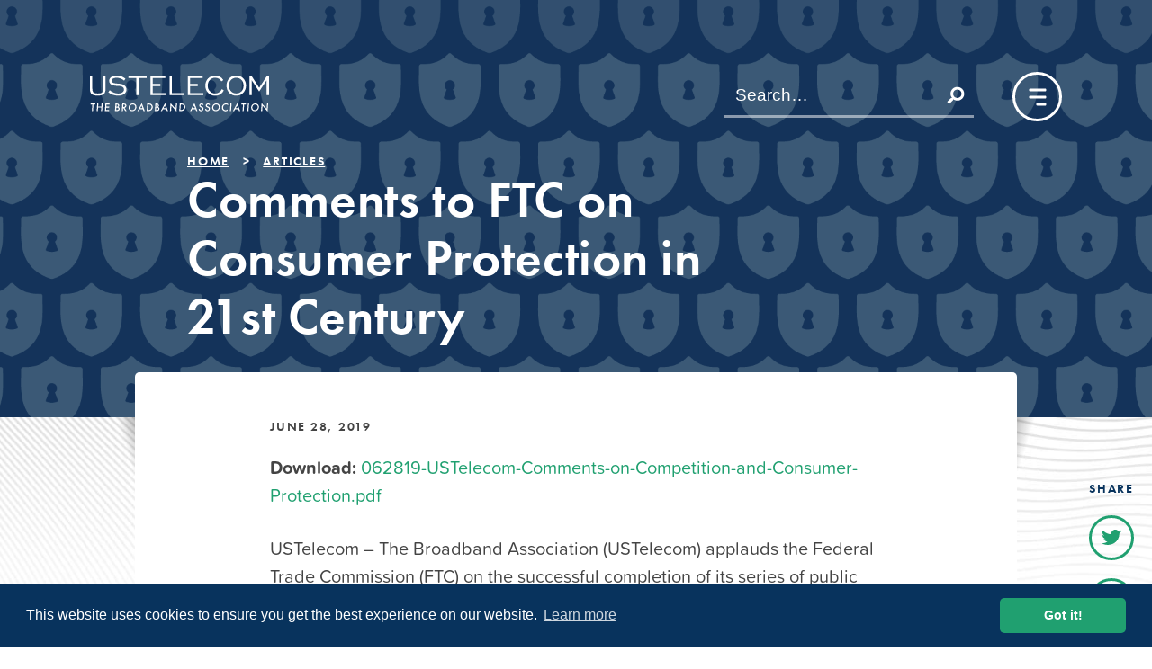

--- FILE ---
content_type: text/html; charset=UTF-8
request_url: https://ustelecom.org/comments-to-ftc-on-consumer-protection/
body_size: 27943
content:
<!DOCTYPE html>
<html lang="en-US">

<head>

    <link rel="dns-prefetch" href="https://www.googletagmanager.com">
    <link rel="dns-prefetch" href="https://www.google-analytics.com">
    <link rel="dns-prefetch" href="https://use.typekit.net">

    
    <meta charset="UTF-8">
    <meta http-equiv="X-UA-Compatible" content="IE=edge"><script type="text/javascript">(window.NREUM||(NREUM={})).init={ajax:{deny_list:["bam.nr-data.net"]},feature_flags:["soft_nav"]};(window.NREUM||(NREUM={})).loader_config={licenseKey:"d97ef77bd5",applicationID:"203818944",browserID:"203820145"};;/*! For license information please see nr-loader-rum-1.308.0.min.js.LICENSE.txt */
(()=>{var e,t,r={163:(e,t,r)=>{"use strict";r.d(t,{j:()=>E});var n=r(384),i=r(1741);var a=r(2555);r(860).K7.genericEvents;const s="experimental.resources",o="register",c=e=>{if(!e||"string"!=typeof e)return!1;try{document.createDocumentFragment().querySelector(e)}catch{return!1}return!0};var d=r(2614),u=r(944),l=r(8122);const f="[data-nr-mask]",g=e=>(0,l.a)(e,(()=>{const e={feature_flags:[],experimental:{allow_registered_children:!1,resources:!1},mask_selector:"*",block_selector:"[data-nr-block]",mask_input_options:{color:!1,date:!1,"datetime-local":!1,email:!1,month:!1,number:!1,range:!1,search:!1,tel:!1,text:!1,time:!1,url:!1,week:!1,textarea:!1,select:!1,password:!0}};return{ajax:{deny_list:void 0,block_internal:!0,enabled:!0,autoStart:!0},api:{get allow_registered_children(){return e.feature_flags.includes(o)||e.experimental.allow_registered_children},set allow_registered_children(t){e.experimental.allow_registered_children=t},duplicate_registered_data:!1},browser_consent_mode:{enabled:!1},distributed_tracing:{enabled:void 0,exclude_newrelic_header:void 0,cors_use_newrelic_header:void 0,cors_use_tracecontext_headers:void 0,allowed_origins:void 0},get feature_flags(){return e.feature_flags},set feature_flags(t){e.feature_flags=t},generic_events:{enabled:!0,autoStart:!0},harvest:{interval:30},jserrors:{enabled:!0,autoStart:!0},logging:{enabled:!0,autoStart:!0},metrics:{enabled:!0,autoStart:!0},obfuscate:void 0,page_action:{enabled:!0},page_view_event:{enabled:!0,autoStart:!0},page_view_timing:{enabled:!0,autoStart:!0},performance:{capture_marks:!1,capture_measures:!1,capture_detail:!0,resources:{get enabled(){return e.feature_flags.includes(s)||e.experimental.resources},set enabled(t){e.experimental.resources=t},asset_types:[],first_party_domains:[],ignore_newrelic:!0}},privacy:{cookies_enabled:!0},proxy:{assets:void 0,beacon:void 0},session:{expiresMs:d.wk,inactiveMs:d.BB},session_replay:{autoStart:!0,enabled:!1,preload:!1,sampling_rate:10,error_sampling_rate:100,collect_fonts:!1,inline_images:!1,fix_stylesheets:!0,mask_all_inputs:!0,get mask_text_selector(){return e.mask_selector},set mask_text_selector(t){c(t)?e.mask_selector="".concat(t,",").concat(f):""===t||null===t?e.mask_selector=f:(0,u.R)(5,t)},get block_class(){return"nr-block"},get ignore_class(){return"nr-ignore"},get mask_text_class(){return"nr-mask"},get block_selector(){return e.block_selector},set block_selector(t){c(t)?e.block_selector+=",".concat(t):""!==t&&(0,u.R)(6,t)},get mask_input_options(){return e.mask_input_options},set mask_input_options(t){t&&"object"==typeof t?e.mask_input_options={...t,password:!0}:(0,u.R)(7,t)}},session_trace:{enabled:!0,autoStart:!0},soft_navigations:{enabled:!0,autoStart:!0},spa:{enabled:!0,autoStart:!0},ssl:void 0,user_actions:{enabled:!0,elementAttributes:["id","className","tagName","type"]}}})());var p=r(6154),m=r(9324);let h=0;const v={buildEnv:m.F3,distMethod:m.Xs,version:m.xv,originTime:p.WN},b={consented:!1},y={appMetadata:{},get consented(){return this.session?.state?.consent||b.consented},set consented(e){b.consented=e},customTransaction:void 0,denyList:void 0,disabled:!1,harvester:void 0,isolatedBacklog:!1,isRecording:!1,loaderType:void 0,maxBytes:3e4,obfuscator:void 0,onerror:void 0,ptid:void 0,releaseIds:{},session:void 0,timeKeeper:void 0,registeredEntities:[],jsAttributesMetadata:{bytes:0},get harvestCount(){return++h}},_=e=>{const t=(0,l.a)(e,y),r=Object.keys(v).reduce((e,t)=>(e[t]={value:v[t],writable:!1,configurable:!0,enumerable:!0},e),{});return Object.defineProperties(t,r)};var w=r(5701);const x=e=>{const t=e.startsWith("http");e+="/",r.p=t?e:"https://"+e};var R=r(7836),k=r(3241);const A={accountID:void 0,trustKey:void 0,agentID:void 0,licenseKey:void 0,applicationID:void 0,xpid:void 0},S=e=>(0,l.a)(e,A),T=new Set;function E(e,t={},r,s){let{init:o,info:c,loader_config:d,runtime:u={},exposed:l=!0}=t;if(!c){const e=(0,n.pV)();o=e.init,c=e.info,d=e.loader_config}e.init=g(o||{}),e.loader_config=S(d||{}),c.jsAttributes??={},p.bv&&(c.jsAttributes.isWorker=!0),e.info=(0,a.D)(c);const f=e.init,m=[c.beacon,c.errorBeacon];T.has(e.agentIdentifier)||(f.proxy.assets&&(x(f.proxy.assets),m.push(f.proxy.assets)),f.proxy.beacon&&m.push(f.proxy.beacon),e.beacons=[...m],function(e){const t=(0,n.pV)();Object.getOwnPropertyNames(i.W.prototype).forEach(r=>{const n=i.W.prototype[r];if("function"!=typeof n||"constructor"===n)return;let a=t[r];e[r]&&!1!==e.exposed&&"micro-agent"!==e.runtime?.loaderType&&(t[r]=(...t)=>{const n=e[r](...t);return a?a(...t):n})})}(e),(0,n.US)("activatedFeatures",w.B)),u.denyList=[...f.ajax.deny_list||[],...f.ajax.block_internal?m:[]],u.ptid=e.agentIdentifier,u.loaderType=r,e.runtime=_(u),T.has(e.agentIdentifier)||(e.ee=R.ee.get(e.agentIdentifier),e.exposed=l,(0,k.W)({agentIdentifier:e.agentIdentifier,drained:!!w.B?.[e.agentIdentifier],type:"lifecycle",name:"initialize",feature:void 0,data:e.config})),T.add(e.agentIdentifier)}},384:(e,t,r)=>{"use strict";r.d(t,{NT:()=>s,US:()=>u,Zm:()=>o,bQ:()=>d,dV:()=>c,pV:()=>l});var n=r(6154),i=r(1863),a=r(1910);const s={beacon:"bam.nr-data.net",errorBeacon:"bam.nr-data.net"};function o(){return n.gm.NREUM||(n.gm.NREUM={}),void 0===n.gm.newrelic&&(n.gm.newrelic=n.gm.NREUM),n.gm.NREUM}function c(){let e=o();return e.o||(e.o={ST:n.gm.setTimeout,SI:n.gm.setImmediate||n.gm.setInterval,CT:n.gm.clearTimeout,XHR:n.gm.XMLHttpRequest,REQ:n.gm.Request,EV:n.gm.Event,PR:n.gm.Promise,MO:n.gm.MutationObserver,FETCH:n.gm.fetch,WS:n.gm.WebSocket},(0,a.i)(...Object.values(e.o))),e}function d(e,t){let r=o();r.initializedAgents??={},t.initializedAt={ms:(0,i.t)(),date:new Date},r.initializedAgents[e]=t}function u(e,t){o()[e]=t}function l(){return function(){let e=o();const t=e.info||{};e.info={beacon:s.beacon,errorBeacon:s.errorBeacon,...t}}(),function(){let e=o();const t=e.init||{};e.init={...t}}(),c(),function(){let e=o();const t=e.loader_config||{};e.loader_config={...t}}(),o()}},782:(e,t,r)=>{"use strict";r.d(t,{T:()=>n});const n=r(860).K7.pageViewTiming},860:(e,t,r)=>{"use strict";r.d(t,{$J:()=>u,K7:()=>c,P3:()=>d,XX:()=>i,Yy:()=>o,df:()=>a,qY:()=>n,v4:()=>s});const n="events",i="jserrors",a="browser/blobs",s="rum",o="browser/logs",c={ajax:"ajax",genericEvents:"generic_events",jserrors:i,logging:"logging",metrics:"metrics",pageAction:"page_action",pageViewEvent:"page_view_event",pageViewTiming:"page_view_timing",sessionReplay:"session_replay",sessionTrace:"session_trace",softNav:"soft_navigations",spa:"spa"},d={[c.pageViewEvent]:1,[c.pageViewTiming]:2,[c.metrics]:3,[c.jserrors]:4,[c.spa]:5,[c.ajax]:6,[c.sessionTrace]:7,[c.softNav]:8,[c.sessionReplay]:9,[c.logging]:10,[c.genericEvents]:11},u={[c.pageViewEvent]:s,[c.pageViewTiming]:n,[c.ajax]:n,[c.spa]:n,[c.softNav]:n,[c.metrics]:i,[c.jserrors]:i,[c.sessionTrace]:a,[c.sessionReplay]:a,[c.logging]:o,[c.genericEvents]:"ins"}},944:(e,t,r)=>{"use strict";r.d(t,{R:()=>i});var n=r(3241);function i(e,t){"function"==typeof console.debug&&(console.debug("New Relic Warning: https://github.com/newrelic/newrelic-browser-agent/blob/main/docs/warning-codes.md#".concat(e),t),(0,n.W)({agentIdentifier:null,drained:null,type:"data",name:"warn",feature:"warn",data:{code:e,secondary:t}}))}},1687:(e,t,r)=>{"use strict";r.d(t,{Ak:()=>d,Ze:()=>f,x3:()=>u});var n=r(3241),i=r(7836),a=r(3606),s=r(860),o=r(2646);const c={};function d(e,t){const r={staged:!1,priority:s.P3[t]||0};l(e),c[e].get(t)||c[e].set(t,r)}function u(e,t){e&&c[e]&&(c[e].get(t)&&c[e].delete(t),p(e,t,!1),c[e].size&&g(e))}function l(e){if(!e)throw new Error("agentIdentifier required");c[e]||(c[e]=new Map)}function f(e="",t="feature",r=!1){if(l(e),!e||!c[e].get(t)||r)return p(e,t);c[e].get(t).staged=!0,g(e)}function g(e){const t=Array.from(c[e]);t.every(([e,t])=>t.staged)&&(t.sort((e,t)=>e[1].priority-t[1].priority),t.forEach(([t])=>{c[e].delete(t),p(e,t)}))}function p(e,t,r=!0){const s=e?i.ee.get(e):i.ee,c=a.i.handlers;if(!s.aborted&&s.backlog&&c){if((0,n.W)({agentIdentifier:e,type:"lifecycle",name:"drain",feature:t}),r){const e=s.backlog[t],r=c[t];if(r){for(let t=0;e&&t<e.length;++t)m(e[t],r);Object.entries(r).forEach(([e,t])=>{Object.values(t||{}).forEach(t=>{t[0]?.on&&t[0]?.context()instanceof o.y&&t[0].on(e,t[1])})})}}s.isolatedBacklog||delete c[t],s.backlog[t]=null,s.emit("drain-"+t,[])}}function m(e,t){var r=e[1];Object.values(t[r]||{}).forEach(t=>{var r=e[0];if(t[0]===r){var n=t[1],i=e[3],a=e[2];n.apply(i,a)}})}},1738:(e,t,r)=>{"use strict";r.d(t,{U:()=>g,Y:()=>f});var n=r(3241),i=r(9908),a=r(1863),s=r(944),o=r(5701),c=r(3969),d=r(8362),u=r(860),l=r(4261);function f(e,t,r,a){const f=a||r;!f||f[e]&&f[e]!==d.d.prototype[e]||(f[e]=function(){(0,i.p)(c.xV,["API/"+e+"/called"],void 0,u.K7.metrics,r.ee),(0,n.W)({agentIdentifier:r.agentIdentifier,drained:!!o.B?.[r.agentIdentifier],type:"data",name:"api",feature:l.Pl+e,data:{}});try{return t.apply(this,arguments)}catch(e){(0,s.R)(23,e)}})}function g(e,t,r,n,s){const o=e.info;null===r?delete o.jsAttributes[t]:o.jsAttributes[t]=r,(s||null===r)&&(0,i.p)(l.Pl+n,[(0,a.t)(),t,r],void 0,"session",e.ee)}},1741:(e,t,r)=>{"use strict";r.d(t,{W:()=>a});var n=r(944),i=r(4261);class a{#e(e,...t){if(this[e]!==a.prototype[e])return this[e](...t);(0,n.R)(35,e)}addPageAction(e,t){return this.#e(i.hG,e,t)}register(e){return this.#e(i.eY,e)}recordCustomEvent(e,t){return this.#e(i.fF,e,t)}setPageViewName(e,t){return this.#e(i.Fw,e,t)}setCustomAttribute(e,t,r){return this.#e(i.cD,e,t,r)}noticeError(e,t){return this.#e(i.o5,e,t)}setUserId(e,t=!1){return this.#e(i.Dl,e,t)}setApplicationVersion(e){return this.#e(i.nb,e)}setErrorHandler(e){return this.#e(i.bt,e)}addRelease(e,t){return this.#e(i.k6,e,t)}log(e,t){return this.#e(i.$9,e,t)}start(){return this.#e(i.d3)}finished(e){return this.#e(i.BL,e)}recordReplay(){return this.#e(i.CH)}pauseReplay(){return this.#e(i.Tb)}addToTrace(e){return this.#e(i.U2,e)}setCurrentRouteName(e){return this.#e(i.PA,e)}interaction(e){return this.#e(i.dT,e)}wrapLogger(e,t,r){return this.#e(i.Wb,e,t,r)}measure(e,t){return this.#e(i.V1,e,t)}consent(e){return this.#e(i.Pv,e)}}},1863:(e,t,r)=>{"use strict";function n(){return Math.floor(performance.now())}r.d(t,{t:()=>n})},1910:(e,t,r)=>{"use strict";r.d(t,{i:()=>a});var n=r(944);const i=new Map;function a(...e){return e.every(e=>{if(i.has(e))return i.get(e);const t="function"==typeof e?e.toString():"",r=t.includes("[native code]"),a=t.includes("nrWrapper");return r||a||(0,n.R)(64,e?.name||t),i.set(e,r),r})}},2555:(e,t,r)=>{"use strict";r.d(t,{D:()=>o,f:()=>s});var n=r(384),i=r(8122);const a={beacon:n.NT.beacon,errorBeacon:n.NT.errorBeacon,licenseKey:void 0,applicationID:void 0,sa:void 0,queueTime:void 0,applicationTime:void 0,ttGuid:void 0,user:void 0,account:void 0,product:void 0,extra:void 0,jsAttributes:{},userAttributes:void 0,atts:void 0,transactionName:void 0,tNamePlain:void 0};function s(e){try{return!!e.licenseKey&&!!e.errorBeacon&&!!e.applicationID}catch(e){return!1}}const o=e=>(0,i.a)(e,a)},2614:(e,t,r)=>{"use strict";r.d(t,{BB:()=>s,H3:()=>n,g:()=>d,iL:()=>c,tS:()=>o,uh:()=>i,wk:()=>a});const n="NRBA",i="SESSION",a=144e5,s=18e5,o={STARTED:"session-started",PAUSE:"session-pause",RESET:"session-reset",RESUME:"session-resume",UPDATE:"session-update"},c={SAME_TAB:"same-tab",CROSS_TAB:"cross-tab"},d={OFF:0,FULL:1,ERROR:2}},2646:(e,t,r)=>{"use strict";r.d(t,{y:()=>n});class n{constructor(e){this.contextId=e}}},2843:(e,t,r)=>{"use strict";r.d(t,{G:()=>a,u:()=>i});var n=r(3878);function i(e,t=!1,r,i){(0,n.DD)("visibilitychange",function(){if(t)return void("hidden"===document.visibilityState&&e());e(document.visibilityState)},r,i)}function a(e,t,r){(0,n.sp)("pagehide",e,t,r)}},3241:(e,t,r)=>{"use strict";r.d(t,{W:()=>a});var n=r(6154);const i="newrelic";function a(e={}){try{n.gm.dispatchEvent(new CustomEvent(i,{detail:e}))}catch(e){}}},3606:(e,t,r)=>{"use strict";r.d(t,{i:()=>a});var n=r(9908);a.on=s;var i=a.handlers={};function a(e,t,r,a){s(a||n.d,i,e,t,r)}function s(e,t,r,i,a){a||(a="feature"),e||(e=n.d);var s=t[a]=t[a]||{};(s[r]=s[r]||[]).push([e,i])}},3878:(e,t,r)=>{"use strict";function n(e,t){return{capture:e,passive:!1,signal:t}}function i(e,t,r=!1,i){window.addEventListener(e,t,n(r,i))}function a(e,t,r=!1,i){document.addEventListener(e,t,n(r,i))}r.d(t,{DD:()=>a,jT:()=>n,sp:()=>i})},3969:(e,t,r)=>{"use strict";r.d(t,{TZ:()=>n,XG:()=>o,rs:()=>i,xV:()=>s,z_:()=>a});const n=r(860).K7.metrics,i="sm",a="cm",s="storeSupportabilityMetrics",o="storeEventMetrics"},4234:(e,t,r)=>{"use strict";r.d(t,{W:()=>a});var n=r(7836),i=r(1687);class a{constructor(e,t){this.agentIdentifier=e,this.ee=n.ee.get(e),this.featureName=t,this.blocked=!1}deregisterDrain(){(0,i.x3)(this.agentIdentifier,this.featureName)}}},4261:(e,t,r)=>{"use strict";r.d(t,{$9:()=>d,BL:()=>o,CH:()=>g,Dl:()=>_,Fw:()=>y,PA:()=>h,Pl:()=>n,Pv:()=>k,Tb:()=>l,U2:()=>a,V1:()=>R,Wb:()=>x,bt:()=>b,cD:()=>v,d3:()=>w,dT:()=>c,eY:()=>p,fF:()=>f,hG:()=>i,k6:()=>s,nb:()=>m,o5:()=>u});const n="api-",i="addPageAction",a="addToTrace",s="addRelease",o="finished",c="interaction",d="log",u="noticeError",l="pauseReplay",f="recordCustomEvent",g="recordReplay",p="register",m="setApplicationVersion",h="setCurrentRouteName",v="setCustomAttribute",b="setErrorHandler",y="setPageViewName",_="setUserId",w="start",x="wrapLogger",R="measure",k="consent"},5289:(e,t,r)=>{"use strict";r.d(t,{GG:()=>s,Qr:()=>c,sB:()=>o});var n=r(3878),i=r(6389);function a(){return"undefined"==typeof document||"complete"===document.readyState}function s(e,t){if(a())return e();const r=(0,i.J)(e),s=setInterval(()=>{a()&&(clearInterval(s),r())},500);(0,n.sp)("load",r,t)}function o(e){if(a())return e();(0,n.DD)("DOMContentLoaded",e)}function c(e){if(a())return e();(0,n.sp)("popstate",e)}},5607:(e,t,r)=>{"use strict";r.d(t,{W:()=>n});const n=(0,r(9566).bz)()},5701:(e,t,r)=>{"use strict";r.d(t,{B:()=>a,t:()=>s});var n=r(3241);const i=new Set,a={};function s(e,t){const r=t.agentIdentifier;a[r]??={},e&&"object"==typeof e&&(i.has(r)||(t.ee.emit("rumresp",[e]),a[r]=e,i.add(r),(0,n.W)({agentIdentifier:r,loaded:!0,drained:!0,type:"lifecycle",name:"load",feature:void 0,data:e})))}},6154:(e,t,r)=>{"use strict";r.d(t,{OF:()=>c,RI:()=>i,WN:()=>u,bv:()=>a,eN:()=>l,gm:()=>s,mw:()=>o,sb:()=>d});var n=r(1863);const i="undefined"!=typeof window&&!!window.document,a="undefined"!=typeof WorkerGlobalScope&&("undefined"!=typeof self&&self instanceof WorkerGlobalScope&&self.navigator instanceof WorkerNavigator||"undefined"!=typeof globalThis&&globalThis instanceof WorkerGlobalScope&&globalThis.navigator instanceof WorkerNavigator),s=i?window:"undefined"!=typeof WorkerGlobalScope&&("undefined"!=typeof self&&self instanceof WorkerGlobalScope&&self||"undefined"!=typeof globalThis&&globalThis instanceof WorkerGlobalScope&&globalThis),o=Boolean("hidden"===s?.document?.visibilityState),c=/iPad|iPhone|iPod/.test(s.navigator?.userAgent),d=c&&"undefined"==typeof SharedWorker,u=((()=>{const e=s.navigator?.userAgent?.match(/Firefox[/\s](\d+\.\d+)/);Array.isArray(e)&&e.length>=2&&e[1]})(),Date.now()-(0,n.t)()),l=()=>"undefined"!=typeof PerformanceNavigationTiming&&s?.performance?.getEntriesByType("navigation")?.[0]?.responseStart},6389:(e,t,r)=>{"use strict";function n(e,t=500,r={}){const n=r?.leading||!1;let i;return(...r)=>{n&&void 0===i&&(e.apply(this,r),i=setTimeout(()=>{i=clearTimeout(i)},t)),n||(clearTimeout(i),i=setTimeout(()=>{e.apply(this,r)},t))}}function i(e){let t=!1;return(...r)=>{t||(t=!0,e.apply(this,r))}}r.d(t,{J:()=>i,s:()=>n})},6630:(e,t,r)=>{"use strict";r.d(t,{T:()=>n});const n=r(860).K7.pageViewEvent},7699:(e,t,r)=>{"use strict";r.d(t,{It:()=>a,KC:()=>o,No:()=>i,qh:()=>s});var n=r(860);const i=16e3,a=1e6,s="SESSION_ERROR",o={[n.K7.logging]:!0,[n.K7.genericEvents]:!1,[n.K7.jserrors]:!1,[n.K7.ajax]:!1}},7836:(e,t,r)=>{"use strict";r.d(t,{P:()=>o,ee:()=>c});var n=r(384),i=r(8990),a=r(2646),s=r(5607);const o="nr@context:".concat(s.W),c=function e(t,r){var n={},s={},u={},l=!1;try{l=16===r.length&&d.initializedAgents?.[r]?.runtime.isolatedBacklog}catch(e){}var f={on:p,addEventListener:p,removeEventListener:function(e,t){var r=n[e];if(!r)return;for(var i=0;i<r.length;i++)r[i]===t&&r.splice(i,1)},emit:function(e,r,n,i,a){!1!==a&&(a=!0);if(c.aborted&&!i)return;t&&a&&t.emit(e,r,n);var o=g(n);m(e).forEach(e=>{e.apply(o,r)});var d=v()[s[e]];d&&d.push([f,e,r,o]);return o},get:h,listeners:m,context:g,buffer:function(e,t){const r=v();if(t=t||"feature",f.aborted)return;Object.entries(e||{}).forEach(([e,n])=>{s[n]=t,t in r||(r[t]=[])})},abort:function(){f._aborted=!0,Object.keys(f.backlog).forEach(e=>{delete f.backlog[e]})},isBuffering:function(e){return!!v()[s[e]]},debugId:r,backlog:l?{}:t&&"object"==typeof t.backlog?t.backlog:{},isolatedBacklog:l};return Object.defineProperty(f,"aborted",{get:()=>{let e=f._aborted||!1;return e||(t&&(e=t.aborted),e)}}),f;function g(e){return e&&e instanceof a.y?e:e?(0,i.I)(e,o,()=>new a.y(o)):new a.y(o)}function p(e,t){n[e]=m(e).concat(t)}function m(e){return n[e]||[]}function h(t){return u[t]=u[t]||e(f,t)}function v(){return f.backlog}}(void 0,"globalEE"),d=(0,n.Zm)();d.ee||(d.ee=c)},8122:(e,t,r)=>{"use strict";r.d(t,{a:()=>i});var n=r(944);function i(e,t){try{if(!e||"object"!=typeof e)return(0,n.R)(3);if(!t||"object"!=typeof t)return(0,n.R)(4);const r=Object.create(Object.getPrototypeOf(t),Object.getOwnPropertyDescriptors(t)),a=0===Object.keys(r).length?e:r;for(let s in a)if(void 0!==e[s])try{if(null===e[s]){r[s]=null;continue}Array.isArray(e[s])&&Array.isArray(t[s])?r[s]=Array.from(new Set([...e[s],...t[s]])):"object"==typeof e[s]&&"object"==typeof t[s]?r[s]=i(e[s],t[s]):r[s]=e[s]}catch(e){r[s]||(0,n.R)(1,e)}return r}catch(e){(0,n.R)(2,e)}}},8362:(e,t,r)=>{"use strict";r.d(t,{d:()=>a});var n=r(9566),i=r(1741);class a extends i.W{agentIdentifier=(0,n.LA)(16)}},8374:(e,t,r)=>{r.nc=(()=>{try{return document?.currentScript?.nonce}catch(e){}return""})()},8990:(e,t,r)=>{"use strict";r.d(t,{I:()=>i});var n=Object.prototype.hasOwnProperty;function i(e,t,r){if(n.call(e,t))return e[t];var i=r();if(Object.defineProperty&&Object.keys)try{return Object.defineProperty(e,t,{value:i,writable:!0,enumerable:!1}),i}catch(e){}return e[t]=i,i}},9324:(e,t,r)=>{"use strict";r.d(t,{F3:()=>i,Xs:()=>a,xv:()=>n});const n="1.308.0",i="PROD",a="CDN"},9566:(e,t,r)=>{"use strict";r.d(t,{LA:()=>o,bz:()=>s});var n=r(6154);const i="xxxxxxxx-xxxx-4xxx-yxxx-xxxxxxxxxxxx";function a(e,t){return e?15&e[t]:16*Math.random()|0}function s(){const e=n.gm?.crypto||n.gm?.msCrypto;let t,r=0;return e&&e.getRandomValues&&(t=e.getRandomValues(new Uint8Array(30))),i.split("").map(e=>"x"===e?a(t,r++).toString(16):"y"===e?(3&a()|8).toString(16):e).join("")}function o(e){const t=n.gm?.crypto||n.gm?.msCrypto;let r,i=0;t&&t.getRandomValues&&(r=t.getRandomValues(new Uint8Array(e)));const s=[];for(var o=0;o<e;o++)s.push(a(r,i++).toString(16));return s.join("")}},9908:(e,t,r)=>{"use strict";r.d(t,{d:()=>n,p:()=>i});var n=r(7836).ee.get("handle");function i(e,t,r,i,a){a?(a.buffer([e],i),a.emit(e,t,r)):(n.buffer([e],i),n.emit(e,t,r))}}},n={};function i(e){var t=n[e];if(void 0!==t)return t.exports;var a=n[e]={exports:{}};return r[e](a,a.exports,i),a.exports}i.m=r,i.d=(e,t)=>{for(var r in t)i.o(t,r)&&!i.o(e,r)&&Object.defineProperty(e,r,{enumerable:!0,get:t[r]})},i.f={},i.e=e=>Promise.all(Object.keys(i.f).reduce((t,r)=>(i.f[r](e,t),t),[])),i.u=e=>"nr-rum-1.308.0.min.js",i.o=(e,t)=>Object.prototype.hasOwnProperty.call(e,t),e={},t="NRBA-1.308.0.PROD:",i.l=(r,n,a,s)=>{if(e[r])e[r].push(n);else{var o,c;if(void 0!==a)for(var d=document.getElementsByTagName("script"),u=0;u<d.length;u++){var l=d[u];if(l.getAttribute("src")==r||l.getAttribute("data-webpack")==t+a){o=l;break}}if(!o){c=!0;var f={296:"sha512-+MIMDsOcckGXa1EdWHqFNv7P+JUkd5kQwCBr3KE6uCvnsBNUrdSt4a/3/L4j4TxtnaMNjHpza2/erNQbpacJQA=="};(o=document.createElement("script")).charset="utf-8",i.nc&&o.setAttribute("nonce",i.nc),o.setAttribute("data-webpack",t+a),o.src=r,0!==o.src.indexOf(window.location.origin+"/")&&(o.crossOrigin="anonymous"),f[s]&&(o.integrity=f[s])}e[r]=[n];var g=(t,n)=>{o.onerror=o.onload=null,clearTimeout(p);var i=e[r];if(delete e[r],o.parentNode&&o.parentNode.removeChild(o),i&&i.forEach(e=>e(n)),t)return t(n)},p=setTimeout(g.bind(null,void 0,{type:"timeout",target:o}),12e4);o.onerror=g.bind(null,o.onerror),o.onload=g.bind(null,o.onload),c&&document.head.appendChild(o)}},i.r=e=>{"undefined"!=typeof Symbol&&Symbol.toStringTag&&Object.defineProperty(e,Symbol.toStringTag,{value:"Module"}),Object.defineProperty(e,"__esModule",{value:!0})},i.p="https://js-agent.newrelic.com/",(()=>{var e={374:0,840:0};i.f.j=(t,r)=>{var n=i.o(e,t)?e[t]:void 0;if(0!==n)if(n)r.push(n[2]);else{var a=new Promise((r,i)=>n=e[t]=[r,i]);r.push(n[2]=a);var s=i.p+i.u(t),o=new Error;i.l(s,r=>{if(i.o(e,t)&&(0!==(n=e[t])&&(e[t]=void 0),n)){var a=r&&("load"===r.type?"missing":r.type),s=r&&r.target&&r.target.src;o.message="Loading chunk "+t+" failed: ("+a+": "+s+")",o.name="ChunkLoadError",o.type=a,o.request=s,n[1](o)}},"chunk-"+t,t)}};var t=(t,r)=>{var n,a,[s,o,c]=r,d=0;if(s.some(t=>0!==e[t])){for(n in o)i.o(o,n)&&(i.m[n]=o[n]);if(c)c(i)}for(t&&t(r);d<s.length;d++)a=s[d],i.o(e,a)&&e[a]&&e[a][0](),e[a]=0},r=self["webpackChunk:NRBA-1.308.0.PROD"]=self["webpackChunk:NRBA-1.308.0.PROD"]||[];r.forEach(t.bind(null,0)),r.push=t.bind(null,r.push.bind(r))})(),(()=>{"use strict";i(8374);var e=i(8362),t=i(860);const r=Object.values(t.K7);var n=i(163);var a=i(9908),s=i(1863),o=i(4261),c=i(1738);var d=i(1687),u=i(4234),l=i(5289),f=i(6154),g=i(944),p=i(384);const m=e=>f.RI&&!0===e?.privacy.cookies_enabled;function h(e){return!!(0,p.dV)().o.MO&&m(e)&&!0===e?.session_trace.enabled}var v=i(6389),b=i(7699);class y extends u.W{constructor(e,t){super(e.agentIdentifier,t),this.agentRef=e,this.abortHandler=void 0,this.featAggregate=void 0,this.loadedSuccessfully=void 0,this.onAggregateImported=new Promise(e=>{this.loadedSuccessfully=e}),this.deferred=Promise.resolve(),!1===e.init[this.featureName].autoStart?this.deferred=new Promise((t,r)=>{this.ee.on("manual-start-all",(0,v.J)(()=>{(0,d.Ak)(e.agentIdentifier,this.featureName),t()}))}):(0,d.Ak)(e.agentIdentifier,t)}importAggregator(e,t,r={}){if(this.featAggregate)return;const n=async()=>{let n;await this.deferred;try{if(m(e.init)){const{setupAgentSession:t}=await i.e(296).then(i.bind(i,3305));n=t(e)}}catch(e){(0,g.R)(20,e),this.ee.emit("internal-error",[e]),(0,a.p)(b.qh,[e],void 0,this.featureName,this.ee)}try{if(!this.#t(this.featureName,n,e.init))return(0,d.Ze)(this.agentIdentifier,this.featureName),void this.loadedSuccessfully(!1);const{Aggregate:i}=await t();this.featAggregate=new i(e,r),e.runtime.harvester.initializedAggregates.push(this.featAggregate),this.loadedSuccessfully(!0)}catch(e){(0,g.R)(34,e),this.abortHandler?.(),(0,d.Ze)(this.agentIdentifier,this.featureName,!0),this.loadedSuccessfully(!1),this.ee&&this.ee.abort()}};f.RI?(0,l.GG)(()=>n(),!0):n()}#t(e,r,n){if(this.blocked)return!1;switch(e){case t.K7.sessionReplay:return h(n)&&!!r;case t.K7.sessionTrace:return!!r;default:return!0}}}var _=i(6630),w=i(2614),x=i(3241);class R extends y{static featureName=_.T;constructor(e){var t;super(e,_.T),this.setupInspectionEvents(e.agentIdentifier),t=e,(0,c.Y)(o.Fw,function(e,r){"string"==typeof e&&("/"!==e.charAt(0)&&(e="/"+e),t.runtime.customTransaction=(r||"http://custom.transaction")+e,(0,a.p)(o.Pl+o.Fw,[(0,s.t)()],void 0,void 0,t.ee))},t),this.importAggregator(e,()=>i.e(296).then(i.bind(i,3943)))}setupInspectionEvents(e){const t=(t,r)=>{t&&(0,x.W)({agentIdentifier:e,timeStamp:t.timeStamp,loaded:"complete"===t.target.readyState,type:"window",name:r,data:t.target.location+""})};(0,l.sB)(e=>{t(e,"DOMContentLoaded")}),(0,l.GG)(e=>{t(e,"load")}),(0,l.Qr)(e=>{t(e,"navigate")}),this.ee.on(w.tS.UPDATE,(t,r)=>{(0,x.W)({agentIdentifier:e,type:"lifecycle",name:"session",data:r})})}}class k extends e.d{constructor(e){var t;(super(),f.gm)?(this.features={},(0,p.bQ)(this.agentIdentifier,this),this.desiredFeatures=new Set(e.features||[]),this.desiredFeatures.add(R),(0,n.j)(this,e,e.loaderType||"agent"),t=this,(0,c.Y)(o.cD,function(e,r,n=!1){if("string"==typeof e){if(["string","number","boolean"].includes(typeof r)||null===r)return(0,c.U)(t,e,r,o.cD,n);(0,g.R)(40,typeof r)}else(0,g.R)(39,typeof e)},t),function(e){(0,c.Y)(o.Dl,function(t,r=!1){if("string"!=typeof t&&null!==t)return void(0,g.R)(41,typeof t);const n=e.info.jsAttributes["enduser.id"];r&&null!=n&&n!==t?(0,a.p)(o.Pl+"setUserIdAndResetSession",[t],void 0,"session",e.ee):(0,c.U)(e,"enduser.id",t,o.Dl,!0)},e)}(this),function(e){(0,c.Y)(o.nb,function(t){if("string"==typeof t||null===t)return(0,c.U)(e,"application.version",t,o.nb,!1);(0,g.R)(42,typeof t)},e)}(this),function(e){(0,c.Y)(o.d3,function(){e.ee.emit("manual-start-all")},e)}(this),function(e){(0,c.Y)(o.Pv,function(t=!0){if("boolean"==typeof t){if((0,a.p)(o.Pl+o.Pv,[t],void 0,"session",e.ee),e.runtime.consented=t,t){const t=e.features.page_view_event;t.onAggregateImported.then(e=>{const r=t.featAggregate;e&&!r.sentRum&&r.sendRum()})}}else(0,g.R)(65,typeof t)},e)}(this),this.run()):(0,g.R)(21)}get config(){return{info:this.info,init:this.init,loader_config:this.loader_config,runtime:this.runtime}}get api(){return this}run(){try{const e=function(e){const t={};return r.forEach(r=>{t[r]=!!e[r]?.enabled}),t}(this.init),n=[...this.desiredFeatures];n.sort((e,r)=>t.P3[e.featureName]-t.P3[r.featureName]),n.forEach(r=>{if(!e[r.featureName]&&r.featureName!==t.K7.pageViewEvent)return;if(r.featureName===t.K7.spa)return void(0,g.R)(67);const n=function(e){switch(e){case t.K7.ajax:return[t.K7.jserrors];case t.K7.sessionTrace:return[t.K7.ajax,t.K7.pageViewEvent];case t.K7.sessionReplay:return[t.K7.sessionTrace];case t.K7.pageViewTiming:return[t.K7.pageViewEvent];default:return[]}}(r.featureName).filter(e=>!(e in this.features));n.length>0&&(0,g.R)(36,{targetFeature:r.featureName,missingDependencies:n}),this.features[r.featureName]=new r(this)})}catch(e){(0,g.R)(22,e);for(const e in this.features)this.features[e].abortHandler?.();const t=(0,p.Zm)();delete t.initializedAgents[this.agentIdentifier]?.features,delete this.sharedAggregator;return t.ee.get(this.agentIdentifier).abort(),!1}}}var A=i(2843),S=i(782);class T extends y{static featureName=S.T;constructor(e){super(e,S.T),f.RI&&((0,A.u)(()=>(0,a.p)("docHidden",[(0,s.t)()],void 0,S.T,this.ee),!0),(0,A.G)(()=>(0,a.p)("winPagehide",[(0,s.t)()],void 0,S.T,this.ee)),this.importAggregator(e,()=>i.e(296).then(i.bind(i,2117))))}}var E=i(3969);class I extends y{static featureName=E.TZ;constructor(e){super(e,E.TZ),f.RI&&document.addEventListener("securitypolicyviolation",e=>{(0,a.p)(E.xV,["Generic/CSPViolation/Detected"],void 0,this.featureName,this.ee)}),this.importAggregator(e,()=>i.e(296).then(i.bind(i,9623)))}}new k({features:[R,T,I],loaderType:"lite"})})()})();</script>
    <meta name="viewport" content="width=device-width, initial-scale=1">

    <link rel="apple-touch-icon" sizes="180x180" href="/apple-touch-icon.png">
    <link rel="icon" type="image/png" sizes="32x32" href="/favicon-32x32.png">
    <link rel="icon" type="image/png" sizes="16x16" href="/favicon-16x16.png">
    <link rel="manifest" href="/site.webmanifest">
    <link rel="mask-icon" href="/safari-pinned-tab.svg" color="#5bbad5">
    <meta name="msapplication-TileColor" content="#2b5797">
    <meta name="theme-color" content="#ffffff">

        <style>.sr-only:not(:focus):not(:active){clip:rect(0 0 0 0);clip-path:inset(50%);height:1px;overflow:hidden;position:absolute;white-space:nowrap;width:1px}*,:after,:before{-webkit-font-smoothing:antialiased;-moz-font-smoothing:antialiased;-o-font-smoothing:antialiased;font-smoothing:antialiased;-webkit-overflow-scrolling:touch;-webkit-text-size-adjust:none;box-sizing:border-box;-webkit-box-sizing:border-box;-moz-box-sizing:border-box;outline:0;text-rendering:optimizeLegibility}html{overflow-x:hidden}a,abbr,acronym,address,applet,article,aside,audio,b,big,blockquote,body,canvas,caption,center,cite,code,dd,del,details,dfn,div,dl,dt,em,embed,fieldset,figcaption,figure,footer,form,h1,h2,h3,h4,h5,h6,header,hgroup,html,i,iframe,img,ins,kbd,label,legend,li,mark,menu,nav,object,ol,output,p,pre,q,ruby,s,samp,section,small,span,strike,strong,sub,summary,sup,table,tbody,td,tfoot,th,thead,time,tr,tt,u,ul,var,video{border:0;font-size:100%;font:inherit;margin:0;padding:0;vertical-align:initial}body{line-height:1}ol,ul{list-style:none}blockquote,q{quotes:none}blockquote:after,blockquote:before,q:after,q:before{content:"";content:none}table{border-collapse:collapse;border-spacing:0}article,aside,details,figcaption,figure,footer,header,hgroup,menu,nav,section{display:block}.clear{clear:both}.clear:after{clear:both;content:"";display:block}#header-inner,.l-container{margin-left:auto;margin-right:auto;max-width:1600px;padding-left:10rem;padding-right:10rem;width:100%}@media screen and (max-width:768px){#header-inner,.l-container{padding-left:2rem;padding-right:2rem}}.l-text-column{margin-left:auto;margin-right:auto;max-width:49em;width:100%}.l-module+.l-module{margin-top:7rem}html{font-family:proxima-soft,-apple-system,BlinkMacSystemFont,Segoe UI,Roboto,Oxygen-Sans,Ubuntu,Cantarell,Helvetica Neue,sans-serif;font-size:10px}body{font-size:1.6rem;line-height:1.4}a{color:#20a070;text-decoration:none;transition:color .1s linear}a:hover{color:#08335d;text-decoration:underline}h1,h2,h3,h4,h5{font-family:futura-pt,-apple-system,BlinkMacSystemFont,Segoe UI,Roboto,Oxygen-Sans,Ubuntu,Cantarell,Helvetica Neue,sans-serif;font-weight:700;margin-bottom:1rem}h1{font-size:5.7rem}h2{font-size:4rem}h3{font-size:3rem}h4{font-size:2rem}h5{font-size:1.5rem}strong{font-weight:700}em{font-style:italic}img{image-rendering:-webkit-optimize-contrast}button{cursor:pointer}::-webkit-input-placeholder{color:#8f9aa9}::-moz-placeholder{color:#8f9aa9}:-ms-input-placeholder{color:#8f9aa9}:-moz-placeholder{color:#8f9aa9}input[type=number]::-webkit-inner-spin-button,input[type=number]::-webkit-outer-spin-button{appearance:none;margin:0}select::-ms-expand{display:none}#header{background-color:#fff0;box-shadow:0 0 16px 2px #0000;max-width:100vw;padding-bottom:1.5rem;padding-top:8rem;position:fixed;top:0;transform:translateZ(0);transition:transform .15s ease-out,background-color .15s linear,box-shadow .15s linear;width:100%;z-index:100}#header.all-pages-alert.extended,#header.homepage-alert.extended{padding-top:270px}@media screen and (max-width:885px){#header.all-pages-alert.extended,#header.homepage-alert.extended{padding-top:320px}}@media screen and (max-width:1200px){#header{padding-top:145px}}@media screen and (min-width:1200px) and (max-width:1726px){#header{padding-top:145px}}@media screen and (min-width:1727px){#header{padding-top:115px}}#header.is-scrolled-past{background-color:#fff;box-shadow:0 0 16px 2px #0000001a;padding-top:3rem;transform:translate3d(0,-1.5rem,0)}#header.homepage-alert{padding-top:200px}@media screen and (max-width:885px){#header.homepage-alert{padding-top:250px}}#header.all-pages-alert{padding-top:200px}@media screen and (max-width:885px){#header.all-pages-alert{padding-top:200px}}#header.all-pages-alert.is-scrolled-past,#header.extended.is-scrolled-past,#header.homepage-alert.is-scrolled-past{padding-top:3rem}#header.remove--padding{padding-top:8rem!important}#header-inner{align-items:center;display:flex;justify-content:space-between}.header-logo{display:block;height:0;max-width:50%;padding-top:4.3%;position:relative;width:19.9rem}.header-logo svg{display:block;height:auto;left:0;position:absolute;top:0;width:100%}.header-logo path{transition:fill .1s linear}.header-logo:hover path{fill:#08335d}.header-nav{justify-content:flex-end}.header-nav,.header-search{align-items:center;display:flex}.header-search{background-color:#ffffffe6;border-bottom:3px solid #f0f3f5;padding:1rem}@media screen and (max-width:900px){.header-search{width:50%}}@media screen and (max-width:768px){.header-search{display:none}}.header-search-button{appearance:none;background-color:initial;border:none;display:inline-block;height:2rem;padding:0;width:2rem}.header-search-button svg{height:inherit;width:inherit}.header-search-field{appearance:none;background-color:initial;border:none;font-size:1.9rem;line-height:1;width:calc(100% - 2rem)}.header-hamburger{appearance:none;background:#fff;border:3px solid #08335d;border-radius:50%;box-shadow:0 0 3px 4px #0000;display:block;height:5.5rem;padding:0;position:relative;transform:scaleX(1);transform-origin:center;transition:transform .25s cubic-bezier(0,.86,.46,1.24),box-shadow .25s linear;width:5.5rem}.header-hamburger:hover{box-shadow:0 0 4px 2px rgba(0,0,0,.125);transform:scale3d(1.125,1.125,1)}.header-hamburger{margin-left:4.3rem}.header-hamburger-lines{background-color:#2dac74;border-radius:1px;display:block;height:3px;left:50%;position:absolute;top:50%;transform:translate(-50%,-50%);width:1.9rem}.header-hamburger-lines:after,.header-hamburger-lines:before{border-radius:inherit;content:"";display:block;height:inherit;position:absolute}.header-hamburger-lines:before{background-color:#1e63a4;bottom:.8rem;width:1.9rem}.header-hamburger-lines:after{background-color:#ec7047;right:0;top:.8rem;width:1.1rem}.alert{position:relative;transition:all .3s ease-in-out;z-index:101}.alert .alert__container{padding:2rem 4rem 2rem 2rem}.alert .alert__container p{color:#fff}.alert .alert__container a.btn{background:#fff;border-radius:5px;color:#2dac74;display:inline-block;margin-left:0;margin-top:1.4rem;padding:.4rem 2.5rem;transition:color .3s ease-in-out}@media screen and (max-width:1050px){.alert .alert__container a.btn{display:block;margin-left:0;max-width:max-content}}.alert .alert__container a.btn:hover{color:#08335d}.alert .alert__container.extended{text-align:center}.alert .alert__container.extended h2{color:#fff;text-transform:uppercase}.alert .close--alert{color:#fff;height:20px;position:absolute;right:5px;top:2rem;width:20px}.alert .close--alert:hover{color:#08335d}.alert.remove{display:none}#main-nav{background-color:#fff;background-position:left -510px bottom -140px;background-repeat:no-repeat;background-size:710px 760px;font-family:futura-pt,-apple-system,BlinkMacSystemFont,Segoe UI,Roboto,Oxygen-Sans,Ubuntu,Cantarell,Helvetica Neue,sans-serif;height:100%;max-width:430px;min-height:100vh;overflow:hidden;overflow-y:scroll!important;padding:5rem;position:fixed;right:0;text-align:right;top:0;transform:translate3d(100%,0,0);transition:transform .3s ease-out;width:33%;z-index:101}#main-nav:target{transform:translateZ(0)}#main-nav:target+#main-nav-cover{opacity:1;pointer-events:auto}@media screen and (max-width:1000px){#main-nav{width:50%}}@media screen and (max-width:768px){#main-nav{width:100%}}@media screen and (max-width:420px){#main-nav{background-position:right -57% bottom -140px}}#main-nav .header-search{display:none;margin-top:3.5rem}@media screen and (max-width:768px){#main-nav .header-search{display:block;margin-left:auto;width:90%}}@media screen and (max-width:420px){#main-nav .header-search{width:100%}}#main-nav .header-search-field{width:calc(100% - 4rem)}#main-nav-inner{min-height:101vh}.main-nav-close{appearance:none;background:#fff;border:3px solid #08335d;border-radius:50%;box-shadow:0 0 3px 4px #0000;display:block;height:5.5rem;padding:0;position:relative;transform:scaleX(1);transform-origin:center;transition:transform .25s cubic-bezier(0,.86,.46,1.24),box-shadow .25s linear;width:5.5rem}.main-nav-close:hover{box-shadow:0 0 4px 2px rgba(0,0,0,.125);transform:scale3d(1.125,1.125,1)}.main-nav-close{margin-left:auto}.main-nav-close-X{background-image:linear-gradient(90deg,#ec7047 0,#ec7047 49.9%,#2dac74 50%,#2dac74);border-radius:17%;display:block;height:4px;left:50%;position:absolute;top:50%;transform:translate(-50%,-50%) rotate(45deg);transform-origin:center;width:40%}.main-nav-close-X:before{background-color:#1e63a4;border-radius:inherit;content:"";display:block;height:inherit;transform:rotate(90deg);transform-origin:center;width:100%}.menu-main-navigation{font-size:2.5rem;font-weight:700;letter-spacing:.2125em;margin-top:5rem;text-transform:uppercase}.menu-main-navigation:before{color:#1e63a4;content:"USTelecom";display:block;font-size:1.4rem;letter-spacing:.2125em;line-height:1}.menu-main-navigation a{display:block;padding-bottom:1.75rem;padding-top:1.75rem}.menu-item,.menu-item a{position:relative}.menu-item a{color:#08335d;text-decoration:none}.menu-item:before{background-image:linear-gradient(90deg,#fff0 10%,#e8edf2);height:100%;left:0;top:0;transition:opacity .1s linear;width:calc(100% + 5rem)}.menu-item:after,.menu-item:before{content:"";display:block;opacity:0;position:absolute}.menu-item:after{background-color:#20a070;border-radius:50%;height:1rem;left:calc(100% + 1.5rem);top:calc(50% - .5rem);width:1rem}.current-menu-item:before,.current-page-ancestor:before,.menu-item:hover:after{opacity:1}.menu-utility-navigation{border-top:2px solid #ced6df;font-size:2.5rem;letter-spacing:.01em;margin-top:1.5rem;padding-right:.6rem;padding-top:3.2rem}.menu-utility-navigation .menu-item+.menu-item{margin-top:1.5rem}.menu-social{margin-top:3.7rem;padding-right:.6rem}.menu-social-item{display:inline-block}.menu-social-item+.menu-social-item{margin-left:1.6rem}.menu-social-link{align-content:center;background-color:#08335d;border-radius:50%;display:flex;height:2.4rem;justify-content:center;transition:background-color .1s linear}.menu-social-link svg{display:block;width:50%}.menu-social-link path{fill:#fff}.menu-social-link:hover{background-color:#20a070}.menu-social-link{height:4rem;width:4rem}.social-icon-linkedin svg{width:46%}#main-nav-cover{background-color:#8f9aa980;display:block;height:100%;left:0;opacity:0;pointer-events:none;position:fixed;top:0;transition:opacity .3s ease;width:100%;z-index:100}html.nav-is-open{overflow:hidden}html.nav-is-open .l-wrapper{max-width:100vw;overflow-x:hidden}.hero{background-color:#08335d;background-position:50%;background-repeat:no-repeat;background-size:cover;color:#fff;padding-bottom:7rem;padding-top:17rem}body.page-template-default .hero{margin-bottom:5rem}.hero-inner{display:flex}@media screen and (max-width:900px){.hero-inner{flex-direction:column-reverse}}.hero-author{min-width:215px;width:15.4%}@media screen and (max-width:900px){.hero-author{margin-top:7rem}}.hero-authorLabel{display:inline-block;font-family:futura-pt,-apple-system,BlinkMacSystemFont,Segoe UI,Roboto,Oxygen-Sans,Ubuntu,Cantarell,Helvetica Neue,sans-serif;font-size:1.4rem;font-weight:700;letter-spacing:.125em;margin-bottom:2rem;position:relative;text-transform:uppercase}.hero-authorLabel:after{background-color:#ffffffb3;content:"";display:block;height:3px;left:calc(100% + 1.5rem);position:absolute;top:50%;transform:translateY(-50%);width:100%}.hero-authorInner{align-items:center;display:flex}.hero-authorAvatar{border-radius:50%;display:block;flex-basis:100px;height:100px;margin-right:1.5rem;min-width:100px;transform:translateZ(0);width:100px}@media screen and (max-width:400px){.hero-authorAvatar{flex-basis:75px;height:75px;transform:translateZ(0);width:75px}}.hero-authorName{font-size:2.5rem;line-height:1.1}.hero-main{max-width:680px;padding-left:10%}@media screen and (max-width:900px){.hero-main{padding-left:0}}.hero-breadcrumbs{display:flex;font-family:futura-pt,-apple-system,BlinkMacSystemFont,Segoe UI,Roboto,Oxygen-Sans,Ubuntu,Cantarell,Helvetica Neue,sans-serif;font-size:1.4rem;font-weight:700;letter-spacing:.125em;text-transform:uppercase}.hero-breadcrumb{position:relative}.hero-breadcrumb+.hero-breadcrumb:before{content:">";padding:0 .6em 0 1.1em}.hero-breadcrumbLink{color:#fff;text-decoration:underline}.hero-breadcrumbLink:hover{color:#ced6df}.hero-title{font-size:5.7rem;letter-spacing:.01em;line-height:1.15}@media screen and (max-width:640px){.hero-title{font-size:4rem}}
/*# sourceMappingURL=sourcemaps/style-critical.min.css.map */
</style>
    
        <link rel="preload" href="https://ustelecom.org/wp-content/themes/us-telecom-2018/styles/css/style-noncritical.min.css?v=1769774375" as="style" onload="this.onload=null;this.rel='stylesheet'">
    <noscript><link rel="stylesheet" href="https://ustelecom.org/wp-content/themes/us-telecom-2018/styles/css/style-noncritical.min.css?v=1769774375"></noscript>
	<style>.sr-only:not(:focus):not(:active){clip:rect(0 0 0 0);clip-path:inset(50%);height:1px;overflow:hidden;position:absolute;white-space:nowrap;width:1px}*,:after,:before{-webkit-font-smoothing:antialiased;-moz-font-smoothing:antialiased;-o-font-smoothing:antialiased;font-smoothing:antialiased;-webkit-overflow-scrolling:touch;-webkit-text-size-adjust:none;box-sizing:border-box;-webkit-box-sizing:border-box;-moz-box-sizing:border-box;outline:0;text-rendering:optimizeLegibility}html{overflow-x:hidden}a,abbr,acronym,address,applet,article,aside,audio,b,big,blockquote,body,canvas,caption,center,cite,code,dd,del,details,dfn,div,dl,dt,em,embed,fieldset,figcaption,figure,footer,form,h1,h2,h3,h4,h5,h6,header,hgroup,html,i,iframe,img,ins,kbd,label,legend,li,mark,menu,nav,object,ol,output,p,pre,q,ruby,s,samp,section,small,span,strike,strong,sub,summary,sup,table,tbody,td,tfoot,th,thead,time,tr,tt,u,ul,var,video{border:0;font-size:100%;font:inherit;margin:0;padding:0;vertical-align:initial}body{line-height:1}ol,ul{list-style:none}blockquote,q{quotes:none}blockquote:after,blockquote:before,q:after,q:before{content:"";content:none}table{border-collapse:collapse;border-spacing:0}article,aside,details,figcaption,figure,footer,header,hgroup,menu,nav,section{display:block}.clear{clear:both}.clear:after{clear:both;content:"";display:block}#header-inner,.l-container{margin-left:auto;margin-right:auto;max-width:1600px;padding-left:10rem;padding-right:10rem;width:100%}@media screen and (max-width:768px){#header-inner,.l-container{padding-left:2rem;padding-right:2rem}}.l-text-column{margin-left:auto;margin-right:auto;max-width:49em;width:100%}.l-module+.l-module{margin-top:7rem}html{font-family:proxima-soft,-apple-system,BlinkMacSystemFont,Segoe UI,Roboto,Oxygen-Sans,Ubuntu,Cantarell,Helvetica Neue,sans-serif;font-size:10px}body{font-size:1.6rem;line-height:1.4}a{color:#20a070;text-decoration:none;transition:color .1s linear}a:hover{color:#08335d;text-decoration:underline}h1,h2,h3,h4,h5{font-family:futura-pt,-apple-system,BlinkMacSystemFont,Segoe UI,Roboto,Oxygen-Sans,Ubuntu,Cantarell,Helvetica Neue,sans-serif;font-weight:700;margin-bottom:1rem}h1{font-size:5.7rem}h2{font-size:4rem}h3{font-size:3rem}h4{font-size:2rem}h5{font-size:1.5rem}strong{font-weight:700}em{font-style:italic}img{image-rendering:-webkit-optimize-contrast}button{cursor:pointer}::-webkit-input-placeholder{color:#8f9aa9}::-moz-placeholder{color:#8f9aa9}:-ms-input-placeholder{color:#8f9aa9}:-moz-placeholder{color:#8f9aa9}input[type=number]::-webkit-inner-spin-button,input[type=number]::-webkit-outer-spin-button{appearance:none;margin:0}select::-ms-expand{display:none}#header{background-color:#fff0;box-shadow:0 0 16px 2px #0000;max-width:100vw;padding-bottom:1.5rem;padding-top:8rem;position:fixed;top:0;transform:translateZ(0);transition:transform .15s ease-out,background-color .15s linear,box-shadow .15s linear;width:100%;z-index:100}#header.all-pages-alert.extended,#header.homepage-alert.extended{padding-top:270px}@media screen and (max-width:885px){#header.all-pages-alert.extended,#header.homepage-alert.extended{padding-top:320px}}@media screen and (max-width:1200px){#header{padding-top:145px}}@media screen and (min-width:1200px) and (max-width:1726px){#header{padding-top:145px}}@media screen and (min-width:1727px){#header{padding-top:115px}}#header.is-scrolled-past{background-color:#fff;box-shadow:0 0 16px 2px #0000001a;padding-top:3rem;transform:translate3d(0,-1.5rem,0)}#header.homepage-alert{padding-top:200px}@media screen and (max-width:885px){#header.homepage-alert{padding-top:250px}}#header.all-pages-alert{padding-top:200px}@media screen and (max-width:885px){#header.all-pages-alert{padding-top:200px}}#header.all-pages-alert.is-scrolled-past,#header.extended.is-scrolled-past,#header.homepage-alert.is-scrolled-past{padding-top:3rem}#header.remove--padding{padding-top:8rem!important}#header-inner{align-items:center;display:flex;justify-content:space-between}.header-logo{display:block;height:0;max-width:50%;padding-top:4.3%;position:relative;width:19.9rem}.header-logo svg{display:block;height:auto;left:0;position:absolute;top:0;width:100%}.header-logo path{transition:fill .1s linear}.header-logo:hover path{fill:#08335d}.header-nav{justify-content:flex-end}.header-nav,.header-search{align-items:center;display:flex}.header-search{background-color:#ffffffe6;border-bottom:3px solid #f0f3f5;padding:1rem}@media screen and (max-width:900px){.header-search{width:50%}}@media screen and (max-width:768px){.header-search{display:none}}.header-search-button{appearance:none;background-color:initial;border:none;display:inline-block;height:2rem;padding:0;width:2rem}.header-search-button svg{height:inherit;width:inherit}.header-search-field{appearance:none;background-color:initial;border:none;font-size:1.9rem;line-height:1;width:calc(100% - 2rem)}.header-hamburger{appearance:none;background:#fff;border:3px solid #08335d;border-radius:50%;box-shadow:0 0 3px 4px #0000;display:block;height:5.5rem;padding:0;position:relative;transform:scaleX(1);transform-origin:center;transition:transform .25s cubic-bezier(0,.86,.46,1.24),box-shadow .25s linear;width:5.5rem}.header-hamburger:hover{box-shadow:0 0 4px 2px rgba(0,0,0,.125);transform:scale3d(1.125,1.125,1)}.header-hamburger{margin-left:4.3rem}.header-hamburger-lines{background-color:#2dac74;border-radius:1px;display:block;height:3px;left:50%;position:absolute;top:50%;transform:translate(-50%,-50%);width:1.9rem}.header-hamburger-lines:after,.header-hamburger-lines:before{border-radius:inherit;content:"";display:block;height:inherit;position:absolute}.header-hamburger-lines:before{background-color:#1e63a4;bottom:.8rem;width:1.9rem}.header-hamburger-lines:after{background-color:#ec7047;right:0;top:.8rem;width:1.1rem}.alert{position:relative;transition:all .3s ease-in-out;z-index:101}.alert .alert__container{padding:2rem 4rem 2rem 2rem}.alert .alert__container p{color:#fff}.alert .alert__container a.btn{background:#fff;border-radius:5px;color:#2dac74;display:inline-block;margin-left:0;margin-top:1.4rem;padding:.4rem 2.5rem;transition:color .3s ease-in-out}@media screen and (max-width:1050px){.alert .alert__container a.btn{display:block;margin-left:0;max-width:max-content}}.alert .alert__container a.btn:hover{color:#08335d}.alert .alert__container.extended{text-align:center}.alert .alert__container.extended h2{color:#fff;text-transform:uppercase}.alert .close--alert{color:#fff;height:20px;position:absolute;right:5px;top:2rem;width:20px}.alert .close--alert:hover{color:#08335d}.alert.remove{display:none}#main-nav{background-color:#fff;background-position:left -510px bottom -140px;background-repeat:no-repeat;background-size:710px 760px;font-family:futura-pt,-apple-system,BlinkMacSystemFont,Segoe UI,Roboto,Oxygen-Sans,Ubuntu,Cantarell,Helvetica Neue,sans-serif;height:100%;max-width:430px;min-height:100vh;overflow:hidden;overflow-y:scroll!important;padding:5rem;position:fixed;right:0;text-align:right;top:0;transform:translate3d(100%,0,0);transition:transform .3s ease-out;width:33%;z-index:101}#main-nav:target{transform:translateZ(0)}#main-nav:target+#main-nav-cover{opacity:1;pointer-events:auto}@media screen and (max-width:1000px){#main-nav{width:50%}}@media screen and (max-width:768px){#main-nav{width:100%}}@media screen and (max-width:420px){#main-nav{background-position:right -57% bottom -140px}}#main-nav .header-search{display:none;margin-top:3.5rem}@media screen and (max-width:768px){#main-nav .header-search{display:block;margin-left:auto;width:90%}}@media screen and (max-width:420px){#main-nav .header-search{width:100%}}#main-nav .header-search-field{width:calc(100% - 4rem)}#main-nav-inner{min-height:101vh}.main-nav-close{appearance:none;background:#fff;border:3px solid #08335d;border-radius:50%;box-shadow:0 0 3px 4px #0000;display:block;height:5.5rem;padding:0;position:relative;transform:scaleX(1);transform-origin:center;transition:transform .25s cubic-bezier(0,.86,.46,1.24),box-shadow .25s linear;width:5.5rem}.main-nav-close:hover{box-shadow:0 0 4px 2px rgba(0,0,0,.125);transform:scale3d(1.125,1.125,1)}.main-nav-close{margin-left:auto}.main-nav-close-X{background-image:linear-gradient(90deg,#ec7047 0,#ec7047 49.9%,#2dac74 50%,#2dac74);border-radius:17%;display:block;height:4px;left:50%;position:absolute;top:50%;transform:translate(-50%,-50%) rotate(45deg);transform-origin:center;width:40%}.main-nav-close-X:before{background-color:#1e63a4;border-radius:inherit;content:"";display:block;height:inherit;transform:rotate(90deg);transform-origin:center;width:100%}.menu-main-navigation{font-size:2.5rem;font-weight:700;letter-spacing:.2125em;margin-top:5rem;text-transform:uppercase}.menu-main-navigation:before{color:#1e63a4;content:"USTelecom";display:block;font-size:1.4rem;letter-spacing:.2125em;line-height:1}.menu-main-navigation a{display:block;padding-bottom:1.75rem;padding-top:1.75rem}.menu-item,.menu-item a{position:relative}.menu-item a{color:#08335d;text-decoration:none}.menu-item:before{background-image:linear-gradient(90deg,#fff0 10%,#e8edf2);height:100%;left:0;top:0;transition:opacity .1s linear;width:calc(100% + 5rem)}.menu-item:after,.menu-item:before{content:"";display:block;opacity:0;position:absolute}.menu-item:after{background-color:#20a070;border-radius:50%;height:1rem;left:calc(100% + 1.5rem);top:calc(50% - .5rem);width:1rem}.current-menu-item:before,.current-page-ancestor:before,.menu-item:hover:after{opacity:1}.menu-utility-navigation{border-top:2px solid #ced6df;font-size:2.5rem;letter-spacing:.01em;margin-top:1.5rem;padding-right:.6rem;padding-top:3.2rem}.menu-utility-navigation .menu-item+.menu-item{margin-top:1.5rem}.menu-social{margin-top:3.7rem;padding-right:.6rem}.menu-social-item{display:inline-block}.menu-social-item+.menu-social-item{margin-left:1.6rem}.menu-social-link{align-content:center;background-color:#08335d;border-radius:50%;display:flex;height:2.4rem;justify-content:center;transition:background-color .1s linear}.menu-social-link svg{display:block;width:50%}.menu-social-link path{fill:#fff}.menu-social-link:hover{background-color:#20a070}.menu-social-link{height:4rem;width:4rem}.social-icon-linkedin svg{width:46%}#main-nav-cover{background-color:#8f9aa980;display:block;height:100%;left:0;opacity:0;pointer-events:none;position:fixed;top:0;transition:opacity .3s ease;width:100%;z-index:100}html.nav-is-open{overflow:hidden}html.nav-is-open .l-wrapper{max-width:100vw;overflow-x:hidden}.hero{background-color:#08335d;background-position:50%;background-repeat:no-repeat;background-size:cover;color:#fff;padding-bottom:7rem;padding-top:17rem}body.page-template-default .hero{margin-bottom:5rem}.hero-inner{display:flex}@media screen and (max-width:900px){.hero-inner{flex-direction:column-reverse}}.hero-author{min-width:215px;width:15.4%}@media screen and (max-width:900px){.hero-author{margin-top:7rem}}.hero-authorLabel{display:inline-block;font-family:futura-pt,-apple-system,BlinkMacSystemFont,Segoe UI,Roboto,Oxygen-Sans,Ubuntu,Cantarell,Helvetica Neue,sans-serif;font-size:1.4rem;font-weight:700;letter-spacing:.125em;margin-bottom:2rem;position:relative;text-transform:uppercase}.hero-authorLabel:after{background-color:#ffffffb3;content:"";display:block;height:3px;left:calc(100% + 1.5rem);position:absolute;top:50%;transform:translateY(-50%);width:100%}.hero-authorInner{align-items:center;display:flex}.hero-authorAvatar{border-radius:50%;display:block;flex-basis:100px;height:100px;margin-right:1.5rem;min-width:100px;transform:translateZ(0);width:100px}@media screen and (max-width:400px){.hero-authorAvatar{flex-basis:75px;height:75px;transform:translateZ(0);width:75px}}.hero-authorName{font-size:2.5rem;line-height:1.1}.hero-main{max-width:680px;padding-left:10%}@media screen and (max-width:900px){.hero-main{padding-left:0}}.hero-breadcrumbs{display:flex;font-family:futura-pt,-apple-system,BlinkMacSystemFont,Segoe UI,Roboto,Oxygen-Sans,Ubuntu,Cantarell,Helvetica Neue,sans-serif;font-size:1.4rem;font-weight:700;letter-spacing:.125em;text-transform:uppercase}.hero-breadcrumb{position:relative}.hero-breadcrumb+.hero-breadcrumb:before{content:">";padding:0 .6em 0 1.1em}.hero-breadcrumbLink{color:#fff;text-decoration:underline}.hero-breadcrumbLink:hover{color:#ced6df}.hero-title{font-size:5.7rem;letter-spacing:.01em;line-height:1.15}@media screen and (max-width:640px){.hero-title{font-size:4rem}}
/*# sourceMappingURL=sourcemaps/style-critical.min.css.map */
</style>
<style>
.sr-only:not(:focus):not(:active){clip:rect(0 0 0 0);clip-path:inset(50%);height:1px;overflow:hidden;position:absolute;white-space:nowrap;width:1px}#header{position:absolute}#header.is-scrolled-past{position:fixed}#header:not(.is-scrolled-past) .header-logo g,#header:not(.is-scrolled-past) .header-logo path,#header:not(.is-scrolled-past) .header-search-button g,#header:not(.is-scrolled-past) .header-search-button path{fill:#fff}#header:not(.is-scrolled-past) .header-logo:hover g,#header:not(.is-scrolled-past) .header-logo:hover path,#header:not(.is-scrolled-past) .header-search-button:hover g,#header:not(.is-scrolled-past) .header-search-button:hover path{fill:#ffffffbf}#header:not(.is-scrolled-past) .header-search{background-color:initial;border-bottom:3px solid #ffffff80}#header:not(.is-scrolled-past) .header-search-field{color:#fff}#header:not(.is-scrolled-past) .header-search-field::-webkit-input-placeholder{color:#fff}#header:not(.is-scrolled-past) .header-search-field::-moz-placeholder{color:#fff}#header:not(.is-scrolled-past) .header-search-field:-ms-input-placeholder{color:#fff}#header:not(.is-scrolled-past) .header-search-field:-moz-placeholder{color:#fff}#header:not(.is-scrolled-past) .header-hamburger{background-color:initial;border:3px solid #fff}#header:not(.is-scrolled-past) .header-hamburger-lines{background-color:#fff}#header:not(.is-scrolled-past) .header-hamburger-lines:after,#header:not(.is-scrolled-past) .header-hamburger-lines:before{background-color:inherit}
/*# sourceMappingURL=sourcemaps/single-critical.min.css.map */
</style>

    
<link rel="preload" as="script" href="//ajax.googleapis.com/ajax/libs/jquery/3.3.1/jquery.min.js?ver=3.3.1" />
<link rel="preload" as="script" href="https://ustelecom.org/wp-content/themes/us-telecom-2018/js/scripts.min.js?ver=1769774373" />
<link rel="preload" as="style" href="https://ustelecom.org/wp-includes/css/dist/block-library/style.min.css?ver=6.6.1" />
<link rel="preload" as="style" href="https://ustelecom.org/wp-content/mu-plugins/safe-svg/dist/safe-svg-block-frontend.css?ver=6.6.1" />
<link rel="preload" as="style" href="https://ustelecom.org/wp-includes/css/classic-themes.min.css?ver=6.6.1" />
<link rel="preload" as="style" href="/comments-to-ftc-on-consumer-protection/?ver=6.6.1" /><meta name='robots' content='index, follow, max-image-preview:large, max-snippet:-1, max-video-preview:-1' />

	<!-- This site is optimized with the Yoast SEO Premium plugin v23.3 (Yoast SEO v23.3) - https://yoast.com/wordpress/plugins/seo/ -->
	<title>Comments to FTC on Consumer Protection in 21st Century &#8211; USTelecom</title>
	<link rel="canonical" href="https://ustelecom.org/comments-to-ftc-on-consumer-protection/" />
	<meta property="og:locale" content="en_US" />
	<meta property="og:type" content="article" />
	<meta property="og:title" content="Comments to FTC on Consumer Protection in 21st Century" />
	<meta property="og:description" content="USTelecom – The Broadband Association (USTelecom) applauds the Federal Trade Commission (FTC) on the successful&hellip;" />
	<meta property="og:url" content="https://ustelecom.org/comments-to-ftc-on-consumer-protection/" />
	<meta property="og:site_name" content="USTelecom" />
	<meta property="article:publisher" content="https://www.facebook.com/ustelecom" />
	<meta property="article:published_time" content="2019-06-28T16:00:09+00:00" />
	<meta property="article:modified_time" content="2019-11-05T23:13:41+00:00" />
	<meta property="og:image" content="https://ustelecom.org/wp-content/uploads/2019/10/action-center-privacy.png" />
	<meta property="og:image:width" content="3200" />
	<meta property="og:image:height" content="900" />
	<meta property="og:image:type" content="image/png" />
	<meta name="author" content="taoti_admin" />
	<meta name="twitter:card" content="summary_large_image" />
	<meta name="twitter:creator" content="@ustelecom" />
	<meta name="twitter:site" content="@ustelecom" />
	<meta name="twitter:label1" content="Written by" />
	<meta name="twitter:data1" content="taoti_admin" />
	<meta name="twitter:label2" content="Est. reading time" />
	<meta name="twitter:data2" content="1 minute" />
	<script type="application/ld+json" class="yoast-schema-graph">{"@context":"https://schema.org","@graph":[{"@type":"Article","@id":"https://ustelecom.org/comments-to-ftc-on-consumer-protection/#article","isPartOf":{"@id":"https://ustelecom.org/comments-to-ftc-on-consumer-protection/"},"author":{"name":"taoti_admin","@id":"https://ustelecom.org/#/schema/person/40d1b066709f0357cd7eed496ad7de0f"},"headline":"Comments to FTC on Consumer Protection in 21st Century","datePublished":"2019-06-28T16:00:09+00:00","dateModified":"2019-11-05T23:13:41+00:00","mainEntityOfPage":{"@id":"https://ustelecom.org/comments-to-ftc-on-consumer-protection/"},"wordCount":109,"publisher":{"@id":"https://ustelecom.org/#organization"},"image":{"@id":"https://ustelecom.org/comments-to-ftc-on-consumer-protection/#primaryimage"},"thumbnailUrl":"https://ustelecom.org/wp-content/uploads/2019/10/action-center-privacy.png","keywords":["consumer protection","FTC"],"articleSection":["Filing"],"inLanguage":"en-US"},{"@type":"WebPage","@id":"https://ustelecom.org/comments-to-ftc-on-consumer-protection/","url":"https://ustelecom.org/comments-to-ftc-on-consumer-protection/","name":"Comments to FTC on Consumer Protection in 21st Century &#8211; USTelecom","isPartOf":{"@id":"https://ustelecom.org/#website"},"primaryImageOfPage":{"@id":"https://ustelecom.org/comments-to-ftc-on-consumer-protection/#primaryimage"},"image":{"@id":"https://ustelecom.org/comments-to-ftc-on-consumer-protection/#primaryimage"},"thumbnailUrl":"https://ustelecom.org/wp-content/uploads/2019/10/action-center-privacy.png","datePublished":"2019-06-28T16:00:09+00:00","dateModified":"2019-11-05T23:13:41+00:00","breadcrumb":{"@id":"https://ustelecom.org/comments-to-ftc-on-consumer-protection/#breadcrumb"},"inLanguage":"en-US","potentialAction":[{"@type":"ReadAction","target":["https://ustelecom.org/comments-to-ftc-on-consumer-protection/"]}]},{"@type":"ImageObject","inLanguage":"en-US","@id":"https://ustelecom.org/comments-to-ftc-on-consumer-protection/#primaryimage","url":"https://ustelecom.org/wp-content/uploads/2019/10/action-center-privacy.png","contentUrl":"https://ustelecom.org/wp-content/uploads/2019/10/action-center-privacy.png","width":"3200","height":"900","caption":"USTelecom Privacy"},{"@type":"BreadcrumbList","@id":"https://ustelecom.org/comments-to-ftc-on-consumer-protection/#breadcrumb","itemListElement":[{"@type":"ListItem","position":1,"name":"Home","item":"https://ustelecom.org/"},{"@type":"ListItem","position":2,"name":"News Feed","item":"https://ustelecom.org/?page_id=13"},{"@type":"ListItem","position":3,"name":"Comments to FTC on Consumer Protection in 21st Century"}]},{"@type":"WebSite","@id":"https://ustelecom.org/#website","url":"https://ustelecom.org/","name":"USTelecom","description":"The Broadband Association","publisher":{"@id":"https://ustelecom.org/#organization"},"potentialAction":[{"@type":"SearchAction","target":{"@type":"EntryPoint","urlTemplate":"https://ustelecom.org/?s={search_term_string}"},"query-input":"required name=search_term_string"}],"inLanguage":"en-US"},{"@type":"Organization","@id":"https://ustelecom.org/#organization","name":"USTelecom | The Broadband Association","url":"https://ustelecom.org/","logo":{"@type":"ImageObject","inLanguage":"en-US","@id":"https://ustelecom.org/#/schema/logo/image/","url":"https://ustelecom.org/wp-content/uploads/2019/01/USTelecom-Logo.png","contentUrl":"https://ustelecom.org/wp-content/uploads/2019/01/USTelecom-Logo.png","width":259,"height":52,"caption":"USTelecom | The Broadband Association"},"image":{"@id":"https://ustelecom.org/#/schema/logo/image/"},"sameAs":["https://www.facebook.com/ustelecom","https://x.com/ustelecom","https://www.instagram.com/ustelecom/","http://www.linkedin.com/company/ustelecom-association","http://www.youtube.com/ustelecom"]},{"@type":"Person","@id":"https://ustelecom.org/#/schema/person/40d1b066709f0357cd7eed496ad7de0f","name":"taoti_admin","image":{"@type":"ImageObject","inLanguage":"en-US","@id":"https://ustelecom.org/#/schema/person/image/","url":"https://secure.gravatar.com/avatar/41f9050fbf963c3637f3ccb23c3c9d36?s=96&d=mm&r=g","contentUrl":"https://secure.gravatar.com/avatar/41f9050fbf963c3637f3ccb23c3c9d36?s=96&d=mm&r=g","caption":"taoti_admin"},"url":"https://ustelecom.org/author/taoti_admin/"}]}</script>
	<!-- / Yoast SEO Premium plugin. -->


<link rel='dns-prefetch' href='//ajax.googleapis.com' />
<link rel='dns-prefetch' href='//ustelecom.org' />
<link rel='stylesheet' id='wp-block-library-css' href='https://ustelecom.org/wp-includes/css/dist/block-library/style.min.css?ver=6.6.1' media='all' />
<style id='safe-svg-svg-icon-style-inline-css'>
.safe-svg-cover{text-align:center}.safe-svg-cover .safe-svg-inside{display:inline-block;max-width:100%}.safe-svg-cover svg{height:100%;max-height:100%;max-width:100%;width:100%}

</style>
<style id='classic-theme-styles-inline-css'>
/*! This file is auto-generated */
.wp-block-button__link{color:#fff;background-color:#32373c;border-radius:9999px;box-shadow:none;text-decoration:none;padding:calc(.667em + 2px) calc(1.333em + 2px);font-size:1.125em}.wp-block-file__button{background:#32373c;color:#fff;text-decoration:none}
</style>
<style id='global-styles-inline-css'>
:root{--wp--preset--aspect-ratio--square: 1;--wp--preset--aspect-ratio--4-3: 4/3;--wp--preset--aspect-ratio--3-4: 3/4;--wp--preset--aspect-ratio--3-2: 3/2;--wp--preset--aspect-ratio--2-3: 2/3;--wp--preset--aspect-ratio--16-9: 16/9;--wp--preset--aspect-ratio--9-16: 9/16;--wp--preset--color--black: #000000;--wp--preset--color--cyan-bluish-gray: #abb8c3;--wp--preset--color--white: #ffffff;--wp--preset--color--pale-pink: #f78da7;--wp--preset--color--vivid-red: #cf2e2e;--wp--preset--color--luminous-vivid-orange: #ff6900;--wp--preset--color--luminous-vivid-amber: #fcb900;--wp--preset--color--light-green-cyan: #7bdcb5;--wp--preset--color--vivid-green-cyan: #00d084;--wp--preset--color--pale-cyan-blue: #8ed1fc;--wp--preset--color--vivid-cyan-blue: #0693e3;--wp--preset--color--vivid-purple: #9b51e0;--wp--preset--gradient--vivid-cyan-blue-to-vivid-purple: linear-gradient(135deg,rgba(6,147,227,1) 0%,rgb(155,81,224) 100%);--wp--preset--gradient--light-green-cyan-to-vivid-green-cyan: linear-gradient(135deg,rgb(122,220,180) 0%,rgb(0,208,130) 100%);--wp--preset--gradient--luminous-vivid-amber-to-luminous-vivid-orange: linear-gradient(135deg,rgba(252,185,0,1) 0%,rgba(255,105,0,1) 100%);--wp--preset--gradient--luminous-vivid-orange-to-vivid-red: linear-gradient(135deg,rgba(255,105,0,1) 0%,rgb(207,46,46) 100%);--wp--preset--gradient--very-light-gray-to-cyan-bluish-gray: linear-gradient(135deg,rgb(238,238,238) 0%,rgb(169,184,195) 100%);--wp--preset--gradient--cool-to-warm-spectrum: linear-gradient(135deg,rgb(74,234,220) 0%,rgb(151,120,209) 20%,rgb(207,42,186) 40%,rgb(238,44,130) 60%,rgb(251,105,98) 80%,rgb(254,248,76) 100%);--wp--preset--gradient--blush-light-purple: linear-gradient(135deg,rgb(255,206,236) 0%,rgb(152,150,240) 100%);--wp--preset--gradient--blush-bordeaux: linear-gradient(135deg,rgb(254,205,165) 0%,rgb(254,45,45) 50%,rgb(107,0,62) 100%);--wp--preset--gradient--luminous-dusk: linear-gradient(135deg,rgb(255,203,112) 0%,rgb(199,81,192) 50%,rgb(65,88,208) 100%);--wp--preset--gradient--pale-ocean: linear-gradient(135deg,rgb(255,245,203) 0%,rgb(182,227,212) 50%,rgb(51,167,181) 100%);--wp--preset--gradient--electric-grass: linear-gradient(135deg,rgb(202,248,128) 0%,rgb(113,206,126) 100%);--wp--preset--gradient--midnight: linear-gradient(135deg,rgb(2,3,129) 0%,rgb(40,116,252) 100%);--wp--preset--font-size--small: 13px;--wp--preset--font-size--medium: 20px;--wp--preset--font-size--large: 36px;--wp--preset--font-size--x-large: 42px;--wp--preset--spacing--20: 0.44rem;--wp--preset--spacing--30: 0.67rem;--wp--preset--spacing--40: 1rem;--wp--preset--spacing--50: 1.5rem;--wp--preset--spacing--60: 2.25rem;--wp--preset--spacing--70: 3.38rem;--wp--preset--spacing--80: 5.06rem;--wp--preset--shadow--natural: 6px 6px 9px rgba(0, 0, 0, 0.2);--wp--preset--shadow--deep: 12px 12px 50px rgba(0, 0, 0, 0.4);--wp--preset--shadow--sharp: 6px 6px 0px rgba(0, 0, 0, 0.2);--wp--preset--shadow--outlined: 6px 6px 0px -3px rgba(255, 255, 255, 1), 6px 6px rgba(0, 0, 0, 1);--wp--preset--shadow--crisp: 6px 6px 0px rgba(0, 0, 0, 1);}:where(.is-layout-flex){gap: 0.5em;}:where(.is-layout-grid){gap: 0.5em;}body .is-layout-flex{display: flex;}.is-layout-flex{flex-wrap: wrap;align-items: center;}.is-layout-flex > :is(*, div){margin: 0;}body .is-layout-grid{display: grid;}.is-layout-grid > :is(*, div){margin: 0;}:where(.wp-block-columns.is-layout-flex){gap: 2em;}:where(.wp-block-columns.is-layout-grid){gap: 2em;}:where(.wp-block-post-template.is-layout-flex){gap: 1.25em;}:where(.wp-block-post-template.is-layout-grid){gap: 1.25em;}.has-black-color{color: var(--wp--preset--color--black) !important;}.has-cyan-bluish-gray-color{color: var(--wp--preset--color--cyan-bluish-gray) !important;}.has-white-color{color: var(--wp--preset--color--white) !important;}.has-pale-pink-color{color: var(--wp--preset--color--pale-pink) !important;}.has-vivid-red-color{color: var(--wp--preset--color--vivid-red) !important;}.has-luminous-vivid-orange-color{color: var(--wp--preset--color--luminous-vivid-orange) !important;}.has-luminous-vivid-amber-color{color: var(--wp--preset--color--luminous-vivid-amber) !important;}.has-light-green-cyan-color{color: var(--wp--preset--color--light-green-cyan) !important;}.has-vivid-green-cyan-color{color: var(--wp--preset--color--vivid-green-cyan) !important;}.has-pale-cyan-blue-color{color: var(--wp--preset--color--pale-cyan-blue) !important;}.has-vivid-cyan-blue-color{color: var(--wp--preset--color--vivid-cyan-blue) !important;}.has-vivid-purple-color{color: var(--wp--preset--color--vivid-purple) !important;}.has-black-background-color{background-color: var(--wp--preset--color--black) !important;}.has-cyan-bluish-gray-background-color{background-color: var(--wp--preset--color--cyan-bluish-gray) !important;}.has-white-background-color{background-color: var(--wp--preset--color--white) !important;}.has-pale-pink-background-color{background-color: var(--wp--preset--color--pale-pink) !important;}.has-vivid-red-background-color{background-color: var(--wp--preset--color--vivid-red) !important;}.has-luminous-vivid-orange-background-color{background-color: var(--wp--preset--color--luminous-vivid-orange) !important;}.has-luminous-vivid-amber-background-color{background-color: var(--wp--preset--color--luminous-vivid-amber) !important;}.has-light-green-cyan-background-color{background-color: var(--wp--preset--color--light-green-cyan) !important;}.has-vivid-green-cyan-background-color{background-color: var(--wp--preset--color--vivid-green-cyan) !important;}.has-pale-cyan-blue-background-color{background-color: var(--wp--preset--color--pale-cyan-blue) !important;}.has-vivid-cyan-blue-background-color{background-color: var(--wp--preset--color--vivid-cyan-blue) !important;}.has-vivid-purple-background-color{background-color: var(--wp--preset--color--vivid-purple) !important;}.has-black-border-color{border-color: var(--wp--preset--color--black) !important;}.has-cyan-bluish-gray-border-color{border-color: var(--wp--preset--color--cyan-bluish-gray) !important;}.has-white-border-color{border-color: var(--wp--preset--color--white) !important;}.has-pale-pink-border-color{border-color: var(--wp--preset--color--pale-pink) !important;}.has-vivid-red-border-color{border-color: var(--wp--preset--color--vivid-red) !important;}.has-luminous-vivid-orange-border-color{border-color: var(--wp--preset--color--luminous-vivid-orange) !important;}.has-luminous-vivid-amber-border-color{border-color: var(--wp--preset--color--luminous-vivid-amber) !important;}.has-light-green-cyan-border-color{border-color: var(--wp--preset--color--light-green-cyan) !important;}.has-vivid-green-cyan-border-color{border-color: var(--wp--preset--color--vivid-green-cyan) !important;}.has-pale-cyan-blue-border-color{border-color: var(--wp--preset--color--pale-cyan-blue) !important;}.has-vivid-cyan-blue-border-color{border-color: var(--wp--preset--color--vivid-cyan-blue) !important;}.has-vivid-purple-border-color{border-color: var(--wp--preset--color--vivid-purple) !important;}.has-vivid-cyan-blue-to-vivid-purple-gradient-background{background: var(--wp--preset--gradient--vivid-cyan-blue-to-vivid-purple) !important;}.has-light-green-cyan-to-vivid-green-cyan-gradient-background{background: var(--wp--preset--gradient--light-green-cyan-to-vivid-green-cyan) !important;}.has-luminous-vivid-amber-to-luminous-vivid-orange-gradient-background{background: var(--wp--preset--gradient--luminous-vivid-amber-to-luminous-vivid-orange) !important;}.has-luminous-vivid-orange-to-vivid-red-gradient-background{background: var(--wp--preset--gradient--luminous-vivid-orange-to-vivid-red) !important;}.has-very-light-gray-to-cyan-bluish-gray-gradient-background{background: var(--wp--preset--gradient--very-light-gray-to-cyan-bluish-gray) !important;}.has-cool-to-warm-spectrum-gradient-background{background: var(--wp--preset--gradient--cool-to-warm-spectrum) !important;}.has-blush-light-purple-gradient-background{background: var(--wp--preset--gradient--blush-light-purple) !important;}.has-blush-bordeaux-gradient-background{background: var(--wp--preset--gradient--blush-bordeaux) !important;}.has-luminous-dusk-gradient-background{background: var(--wp--preset--gradient--luminous-dusk) !important;}.has-pale-ocean-gradient-background{background: var(--wp--preset--gradient--pale-ocean) !important;}.has-electric-grass-gradient-background{background: var(--wp--preset--gradient--electric-grass) !important;}.has-midnight-gradient-background{background: var(--wp--preset--gradient--midnight) !important;}.has-small-font-size{font-size: var(--wp--preset--font-size--small) !important;}.has-medium-font-size{font-size: var(--wp--preset--font-size--medium) !important;}.has-large-font-size{font-size: var(--wp--preset--font-size--large) !important;}.has-x-large-font-size{font-size: var(--wp--preset--font-size--x-large) !important;}
:where(.wp-block-post-template.is-layout-flex){gap: 1.25em;}:where(.wp-block-post-template.is-layout-grid){gap: 1.25em;}
:where(.wp-block-columns.is-layout-flex){gap: 2em;}:where(.wp-block-columns.is-layout-grid){gap: 2em;}
:root :where(.wp-block-pullquote){font-size: 1.5em;line-height: 1.6;}
</style>
<script src="//ajax.googleapis.com/ajax/libs/jquery/3.3.1/jquery.min.js?ver=3.3.1" id="jquery-js"></script>
<link rel="https://api.w.org/" href="https://ustelecom.org/wp-json/" /><link rel="alternate" title="JSON" type="application/json" href="https://ustelecom.org/wp-json/wp/v2/posts/5420" /><link rel="EditURI" type="application/rsd+xml" title="RSD" href="https://ustelecom.org/xmlrpc.php?rsd" />
<meta name="generator" content="WordPress 6.6.1" />
<link rel='shortlink' href='https://ustelecom.org/?p=5420' />
<link rel="alternate" title="oEmbed (JSON)" type="application/json+oembed" href="https://ustelecom.org/wp-json/oembed/1.0/embed?url=https%3A%2F%2Fustelecom.org%2Fcomments-to-ftc-on-consumer-protection%2F" />
<link rel="alternate" title="oEmbed (XML)" type="text/xml+oembed" href="https://ustelecom.org/wp-json/oembed/1.0/embed?url=https%3A%2F%2Fustelecom.org%2Fcomments-to-ftc-on-consumer-protection%2F&#038;format=xml" />

</head>

<body class="post-template-default single single-post postid-5420 single-format-standard">
    
    
    <header id="header" data-hash="top"
        class="  ">
        <div id="header-inner">
            <a href="https://ustelecom.org"
                class="header-logo"><svg xmlns="http://www.w3.org/2000/svg" viewBox="0 0 395 78"><g fill="#17345C"><path d="M5.1.9v27c0 4.3.8 7.2 2.5 8.7 1.6 1.5 4.8 2.2 9.6 2.2s8-.7 9.6-2.2c1.6-1.5 2.4-4.4 2.4-8.7V.9h5.1v28.3c0 5.1-1.3 8.8-4 11-2.7 2.2-7.1 3.3-13.2 3.3S6.6 42.4 3.9 40.2c-2.7-2.2-4-5.9-4-11V.9h5.2zM40.5 36.3l3-4.5c6 4.8 12.2 7.1 18.6 7.1 3.8 0 7-.8 9.4-2.5 2.4-1.6 3.6-3.8 3.6-6.3 0-2-.9-3.7-2.6-5.1-1.7-1.3-4.1-2.1-7.1-2.4h-3.2c-6.8-.5-11.5-1.3-14-2.4-3.9-1.9-5.9-4.7-5.9-8.6 0-3.4 1.5-6.2 4.5-8.4S53.7-.1 58.4-.1c7.1 0 13.7 2.3 19.9 6.8l-3 4.3c-5.1-4.2-10.7-6.2-16.8-6.2-3.1 0-5.7.6-7.8 1.8-2 1.2-3 2.8-3 4.6 0 1.5.7 2.7 2 3.7 1.7 1.3 5.4 2.1 11.1 2.5 2.6.2 4.6.3 6.1.5 4.2.5 7.6 1.8 10 4.1 2.5 2.2 3.7 5 3.7 8.2 0 3.9-1.7 7.1-5.1 9.6-3.4 2.5-7.8 3.7-13.3 3.7-8.1.1-15.4-2.3-21.7-7.2zM102.2 42.6v-37H84.8V.9H125v4.7h-17.7v36.9h-5.1zM133.4 42.6V.9h32.7v4.7h-27.6V18h16.8v4.7h-16.8v15.2h29.3v4.7h-34.4zM175.5 42.6V.9h5.1v36.9h27.3v4.7h-32.4zM215.7 42.6V.9h32.7v4.7h-27.6V18h16.8v4.7h-16.8v15.2h29.3v4.7h-34.4zM291.1 29.3l4.1 3.1c-4 7.5-10.4 11.3-19.2 11.3-6.2 0-11.4-2.1-15.4-6.2-4.1-4.1-6.1-9.3-6.1-15.6 0-6.3 2-11.6 6.1-15.7S269.8 0 276 0c8 0 14.1 3.2 18.2 9.7l-4.3 3.1c-2.8-5.3-7.4-8-13.9-8-4.7 0-8.5 1.6-11.6 4.8-3.1 3.2-4.6 7.3-4.6 12.2 0 4.9 1.5 9 4.6 12.2 3.1 3.2 6.9 4.8 11.6 4.8 6.8 0 11.8-3.2 15.1-9.5zM322.7 43.6c-6.2 0-11.4-2.1-15.4-6.2-4.1-4.1-6.1-9.3-6.1-15.6 0-6.3 2-11.6 6.1-15.7s9.2-6.2 15.4-6.2c6.2 0 11.4 2.1 15.5 6.2s6.1 9.3 6.1 15.6c0 6.3-2 11.5-6.1 15.6-4 4.3-9.2 6.3-15.5 6.3zm0-4.8c4.7 0 8.5-1.6 11.6-4.8 3.1-3.2 4.6-7.3 4.6-12.2 0-4.9-1.5-9-4.6-12.2-3-3.2-6.9-4.8-11.6-4.8-4.7 0-8.5 1.6-11.6 4.8-3.1 3.2-4.6 7.3-4.6 12.2 0 4.9 1.5 9 4.6 12.2 3.1 3.2 7 4.8 11.6 4.8zM351.7 42.6V.9h4.8l16.8 25.5 17-25.5h4.6v41.6h-5.1V10l-16.6 24.6L356.8 10v32.5h-5.1z"/></g><g fill="#8E9AA9"><path d="M7.6 62.9L6.6 77H4.1l1.1-14.1H1.3l.2-2.4h10.2l-.2 2.4H7.6zM17.9 67.1H25l.5-6.5H28L26.8 77h-2.5l.6-7.6h-7.1l-.6 7.6h-2.5l1.2-16.4h2.5l-.5 6.5zM43 62.9h-6.6l-.3 4.2h6.4l-.2 2.4h-6.4l-.4 5.2h6.6L42 77h-9.2L34 60.6h9.2l-.2 2.3zM58.8 60.6c2.1 0 3.5.3 4.5 1.3.8.8 1.2 1.9 1.1 3.2 0 .6-.2 1.3-.6 1.9-.4.6-.9 1-1.3 1.1.3.1 1.3.3 2.1 1.2.8.9.9 2.1.9 3.1-.1 1.2-.5 2.1-1.3 3-1.4 1.4-3.5 1.6-4.8 1.6H55l1.2-16.4h2.6zm-1.1 14h1.5c.7 0 1.9-.1 2.6-.6.5-.4.9-1.1 1-1.8 0-.7-.2-1.3-.5-1.7-.6-.7-1.7-.7-2.6-.7h-1.6l-.4 4.8zm.6-7h.7c.6 0 1.5-.1 2.1-.6.6-.5.7-1.3.8-1.9 0-.5 0-1.1-.5-1.6s-1.2-.6-2-.6h-.9l-.2 4.7zM74.3 60.6c2 0 3.3.2 4.3 1 1.7 1.2 1.7 3.2 1.7 3.9-.2 2.4-1.8 4.1-4 4.6l4.7 7h-3.1l-4.3-6.7h-.4l-.6 6.6h-2.5l1.2-16.4h3zm-1 7.5h.8c.7 0 3.5-.1 3.7-2.7.2-2.3-2-2.5-3.3-2.5h-.9l-.3 5.2zM102.5 68.8c-.4 4.8-4.3 8.5-9.3 8.5-5 0-8.4-3.7-8-8.5.4-4.8 4.3-8.5 9.3-8.5s8.3 3.7 8 8.5zm-2.6 0c.3-3.6-2.1-6.2-5.6-6.2s-6.3 2.6-6.6 6.2c-.3 3.6 2.1 6.2 5.6 6.2 3.6 0 6.4-2.6 6.6-6.2zM116.6 73h-7.1l-2.1 4h-2.7l9.6-17.4 6.6 17.4H118l-1.4-4zm-.8-2.3l-2-5.6-3 5.6h5zM129.6 60.6c2.3 0 4.3.2 6.1 1.6 1.9 1.5 2.9 3.9 2.7 6.6-.2 2.7-1.5 5.1-3.8 6.6-2 1.4-3.9 1.6-6.2 1.6H125l1.2-16.4h3.4zm-2 14h1.1c1.2 0 3-.1 4.5-1.2 1.2-.9 2.4-2.4 2.6-4.7.2-2.2-.8-3.9-1.9-4.7-1.4-1-3.1-1.1-4.3-1.1h-1.1l-.9 11.7zM146.6 60.6c2.1 0 3.5.3 4.5 1.3.8.8 1.2 1.9 1.1 3.2 0 .6-.2 1.3-.6 1.9-.4.6-.9 1-1.3 1.1.3.1 1.3.3 2.1 1.2.8.9.9 2.1.9 3.1-.1 1.2-.5 2.1-1.3 3-1.4 1.4-3.5 1.6-4.8 1.6H143l1.2-16.4h2.4zm-1 14h1.5c.7 0 1.9-.1 2.6-.6.5-.4.9-1.1 1-1.8 0-.7-.2-1.3-.5-1.7-.6-.7-1.7-.7-2.6-.7H146l-.4 4.8zm.5-7h.8c.6 0 1.5-.1 2.1-.6.6-.5.7-1.3.8-1.9 0-.5 0-1.1-.5-1.6s-1.2-.6-2-.6h-.9l-.3 4.7zM168 73h-7.1l-2.1 4h-2.7l9.6-17.4 6.6 17.4h-2.7l-1.6-4zm-.8-2.3l-2-5.6-3 5.6h5zM176.3 77l1.3-17.5L188.7 72l.9-11.4h2.5L190.8 78l-11.1-12.5-.9 11.5h-2.5zM201.5 60.6c2.3 0 4.3.2 6.1 1.6 1.9 1.5 2.9 3.9 2.7 6.6-.2 2.7-1.5 5.1-3.8 6.6-2 1.4-3.9 1.6-6.2 1.6h-3.4l1.2-16.4h3.4zm-2 14h1.1c1.2 0 3-.1 4.5-1.2 1.2-.9 2.4-2.4 2.6-4.7.2-2.2-.8-3.9-1.9-4.7-1.4-1-3.1-1.1-4.3-1.1h-1.1l-.9 11.7zM232.7 73h-7.1l-2.1 4h-2.7l9.6-17.4L237 77h-2.7l-1.6-4zm-.9-2.3l-2-5.6-3 5.6h5zM248.6 64.2c-.1-.4-.3-.7-.7-1-.5-.4-1-.6-1.7-.6-1.5 0-2.4.9-2.5 2 0 .5.1 1.4 1.6 2l1.6.7c3 1.2 3.7 3 3.5 4.8-.2 3.1-2.6 5.3-5.7 5.3-1.9 0-3-.7-3.8-1.6-.8-1-1.1-2.1-1.2-3.2l2.6-.5c-.1.8.2 1.6.5 2.1.4.6 1.1 1 2.1 1 1.5 0 2.8-1.1 2.9-2.8.1-1.7-1.1-2.4-2.2-2.8l-1.5-.7c-1.3-.6-3.3-1.7-3.1-4.2.2-2.2 2.1-4.3 5.2-4.3 1.8 0 2.8.7 3.3 1.1.4.4.8 1 1.1 1.6l-2 1.1zM262.9 64.2c-.1-.4-.3-.7-.7-1-.5-.4-1-.6-1.7-.6-1.5 0-2.4.9-2.5 2 0 .5.1 1.4 1.6 2l1.6.7c3 1.2 3.7 3 3.5 4.8-.2 3.1-2.6 5.3-5.7 5.3-1.9 0-3-.7-3.8-1.6-.8-1-1.1-2.1-1.2-3.2l2.6-.5c-.1.8.2 1.6.5 2.1.4.6 1.1 1 2.1 1 1.5 0 2.8-1.1 2.9-2.8.1-1.7-1.1-2.4-2.2-2.8l-1.5-.7c-1.3-.6-3.3-1.7-3.1-4.2.2-2.2 2.1-4.3 5.2-4.3 1.8 0 2.8.7 3.3 1.1.4.4.8 1 1.1 1.6l-2 1.1zM286.7 68.8c-.4 4.8-4.3 8.5-9.3 8.5-5 0-8.4-3.7-8-8.5.4-4.8 4.3-8.5 9.3-8.5s8.4 3.7 8 8.5zm-2.5 0c.3-3.6-2.1-6.2-5.6-6.2s-6.3 2.6-6.6 6.2c-.3 3.6 2.1 6.2 5.6 6.2s6.3-2.6 6.6-6.2zM304.5 64.4c-1.7-1.6-3.4-1.8-4.4-1.8-3.6 0-6.2 2.6-6.5 6.3-.3 3.5 2.1 6.2 5.6 6.2 2 0 3.6-1 4.6-1.9l-.2 3c-1.7 1-3.5 1.2-4.6 1.2-3 0-4.8-1.4-5.7-2.3-1.8-1.8-2.4-3.9-2.2-6.2.2-3 1.7-5.1 3.1-6.4 1.8-1.6 3.9-2.1 6.2-2.1 1.5 0 3 .3 4.3 1.2l-.2 2.8zM312.4 60.6L311.2 77h-2.5l1.2-16.4h2.5zM327.2 73h-7.1l-2.1 4h-2.7l9.6-17.4 6.6 17.4h-2.7l-1.6-4zm-.8-2.3l-2-5.6-3 5.6h5zM340.2 62.9L339.1 77h-2.5l1.1-14.1h-3.8l.2-2.4h10.2l-.2 2.4h-3.9zM350.9 60.6L349.7 77h-2.5l1.2-16.4h2.5zM372.8 68.8c-.4 4.8-4.3 8.5-9.3 8.5-5 0-8.4-3.7-8-8.5.4-4.8 4.3-8.5 9.3-8.5 4.9 0 8.3 3.7 8 8.5zm-2.6 0c.3-3.6-2.1-6.2-5.6-6.2s-6.3 2.6-6.6 6.2c-.3 3.6 2.1 6.2 5.6 6.2s6.3-2.6 6.6-6.2zM377.3 77l1.3-17.5L389.7 72l.9-11.4h2.5L391.8 78l-11.1-12.5-.8 11.5h-2.6z"/></g></svg></a>

            <nav class="header-nav">

                <form class="header-search" action="https://ustelecom.org" method="get">

    <input class="header-search-field" type="text" name="s" value="" placeholder="Search&hellip;">

    <button class="header-search-button" type="submit"><svg xmlns="http://www.w3.org/2000/svg" viewBox="0 0 32 32"><path fill="#08335D" d="M7.4 21c.3-.3.6-.4 1-.4h.9c-1.7-2.1-2.6-4.8-2.6-7.5-.1-2.1.5-4.2 1.6-6.1 1-1.8 2.6-3.3 4.4-4.4S16.6 1 18.8 1s4.3.6 6.2 1.7c1.8 1 3.3 2.6 4.4 4.4 1 1.8 1.6 3.9 1.6 6.2 0 2.1-.5 4.2-1.6 6.1-1.1 1.8-2.6 3.3-4.4 4.4-1.8 1-3.9 1.6-6.1 1.6-2.7 0-5.4-.9-7.5-2.6v.9c0 .4-.1.7-.4 1l-5.9 5.9c-.3.3-.6.4-1 .4s-.7-.1-1-.4l-1.7-1.7c-.3-.3-.4-.6-.4-1s.1-.7.4-1l6-5.9zm15.2-1.4c1.1-.6 2.1-1.6 2.7-2.7 1.3-2.3 1.3-5.2 0-7.5-.6-1.1-1.6-2.1-2.7-2.7-2.4-1.3-5.3-1.3-7.6 0-1.1.6-2 1.6-2.7 2.7-.7 1.2-1 2.5-1 3.8s.3 2.7 1 3.8c.6 1.1 1.6 2.1 2.7 2.7 1.2.7 2.5 1 3.8 1 1.3 0 2.6-.4 3.8-1.1z"/></svg></button>

</form>

                <button class="header-hamburger" data-action="open-main-nav" title="Open Site Navigation"><i
                        class="header-hamburger-lines"></i></button>

            </nav>

        </div>
    </header>

    <nav id="main-nav" class="lazyload" data-bg="https://ustelecom.org/wp-content/themes/us-telecom-2018/images/wires-1-1.svg">
        <div id="main-nav-inner">

            <button class="main-nav-close" data-action="close-main-nav" title="Close Site Navigation"><i
                    class="main-nav-close-X"></i></button>

            <ul id="menu-main-navigation" class="menu-main-navigation"><li id="menu-item-60" class="menu-item menu-item-type-post_type menu-item-object-page menu-item-60"><a href="https://ustelecom.org/ustelecom-community/">Community</a></li><li id="menu-item-65" class="menu-item menu-item-type-post_type menu-item-object-page current_page_parent menu-item-65"><a href="https://ustelecom.org/?page_id=13">News Feed</a></li><li id="menu-item-69" class="menu-item menu-item-type-post_type menu-item-object-page menu-item-69"><a href="https://ustelecom.org/our-priorities/">Priorities</a></li><li id="menu-item-1775" class="menu-item menu-item-type-post_type_archive menu-item-object-research menu-item-1775"><a href="https://ustelecom.org/research/">Research</a></li><li id="menu-item-78" class="menu-item menu-item-type-custom menu-item-object-custom menu-item-78"><a href="/events/">Events</a></li><li id="menu-item-12388" class="menu-item menu-item-type-post_type menu-item-object-page menu-item-12388"><a href="https://ustelecom.org/ustelecom-community/wearebroadband/">#WeAreBroadband</a></li></ul>
            <ul id="menu-utility-nav" class="menu-utility-navigation"><li id="menu-item-437" class="menu-item menu-item-type-post_type menu-item-object-page menu-item-437"><a href="https://ustelecom.org/careers/">Careers</a></li><li id="menu-item-438" class="menu-item menu-item-type-post_type menu-item-object-page menu-item-438"><a href="https://ustelecom.org/contact/">Contact USTelecom</a></li><li id="menu-item-439" class="menu-item menu-item-type-post_type menu-item-object-page menu-item-privacy-policy menu-item-439"><a rel="privacy-policy" href="https://ustelecom.org/privacy-policy/">Privacy Policy</a></li></ul>
            <form class="header-search" action="https://ustelecom.org" method="get">

    <input class="header-search-field" type="text" name="s" value="" placeholder="Search&hellip;">

    <button class="header-search-button" type="submit"><svg xmlns="http://www.w3.org/2000/svg" viewBox="0 0 32 32"><path fill="#08335D" d="M7.4 21c.3-.3.6-.4 1-.4h.9c-1.7-2.1-2.6-4.8-2.6-7.5-.1-2.1.5-4.2 1.6-6.1 1-1.8 2.6-3.3 4.4-4.4S16.6 1 18.8 1s4.3.6 6.2 1.7c1.8 1 3.3 2.6 4.4 4.4 1 1.8 1.6 3.9 1.6 6.2 0 2.1-.5 4.2-1.6 6.1-1.1 1.8-2.6 3.3-4.4 4.4-1.8 1-3.9 1.6-6.1 1.6-2.7 0-5.4-.9-7.5-2.6v.9c0 .4-.1.7-.4 1l-5.9 5.9c-.3.3-.6.4-1 .4s-.7-.1-1-.4l-1.7-1.7c-.3-.3-.4-.6-.4-1s.1-.7.4-1l6-5.9zm15.2-1.4c1.1-.6 2.1-1.6 2.7-2.7 1.3-2.3 1.3-5.2 0-7.5-.6-1.1-1.6-2.1-2.7-2.7-2.4-1.3-5.3-1.3-7.6 0-1.1.6-2 1.6-2.7 2.7-.7 1.2-1 2.5-1 3.8s.3 2.7 1 3.8c.6 1.1 1.6 2.1 2.7 2.7 1.2.7 2.5 1 3.8 1 1.3 0 2.6-.4 3.8-1.1z"/></svg></button>

</form>

            <ul class="menu-social">
                <li class="menu-social-item">
                    <a class="menu-social-link social-icon-facebook" href="https://www.facebook.com/ustelecom/"
                        target="_blank"
                        rel="noreferrer"><svg xmlns="http://www.w3.org/2000/svg" viewBox="0 0 310 310"><path d="M81.703 165.106h33.981V305a5 5 0 005 5H178.3a5 5 0 005-5V165.765h39.064a5 5 0 004.967-4.429l5.933-51.502a5 5 0 00-4.966-5.572h-44.996V71.978c0-9.732 5.24-14.667 15.576-14.667h29.42a5 5 0 005-5V5.037a5 5 0 00-5-5h-40.545A39.746 39.746 0 00185.896 0c-7.035 0-31.488 1.381-50.804 19.151-21.402 19.692-18.427 43.27-17.716 47.358v37.752H81.703a5 5 0 00-5 5v50.844a5 5 0 005 5.001z"/></svg></a>
                </li>
                <li class="menu-social-item">
                    <a class="menu-social-link social-icon-twitter" href="https://twitter.com/ustelecom" target="_blank"
                        rel="noreferrer"><svg xmlns="http://www.w3.org/2000/svg" viewBox="0 0 30.94 25.14"><title>Twitter icon</title><path d="M27.8 7.07a17.93 17.93 0 0 1-2.12 8.4 17.3 17.3 0 0 1-6.1 6.83 17.48 17.48 0 0 1-9.85 2.84A17.62 17.62 0 0 1 0 22.3c.44 0 1 .06 1.51.06a12.62 12.62 0 0 0 7.92-2.72 6 6 0 0 1-3.72-1.24 6.36 6.36 0 0 1-2.21-3.11c.41 0 .79.06 1.15.06a8 8 0 0 0 1.69-.18 6.43 6.43 0 0 1-3.62-2.24 6.08 6.08 0 0 1-1.45-4v-.11a5.91 5.91 0 0 0 2.84.85 7.12 7.12 0 0 1-2.06-2.3 6.13 6.13 0 0 1-.78-3 6 6 0 0 1 .91-3.17A17.5 17.5 0 0 0 8 5.86a17.48 17.48 0 0 0 7.28 1.93 8.78 8.78 0 0 1-.12-1.45A6.35 6.35 0 0 1 16 3.17 6.24 6.24 0 0 1 18.25.85 6.3 6.3 0 0 1 24 .54 7.4 7.4 0 0 1 26 2 12.76 12.76 0 0 0 30.09.48 6.31 6.31 0 0 1 27.31 4a13.76 13.76 0 0 0 3.63-1 13.87 13.87 0 0 1-3.21 3.32 3.53 3.53 0 0 1 .07.75z"/></svg></a>
                </li>
                <li class="menu-social-item">
                    <a class="menu-social-link social-icon-linkedin"
                        href="https://www.linkedin.com/company/ustelecom-association/" target="_blank"
                        rel="noreferrer"><svg xmlns="http://www.w3.org/2000/svg" viewBox="0 0 478.165 478.165"><path d="M478.165 290.794v176.742H375.638V302.549c0-41.481-14.783-69.673-51.881-69.673-28.371 0-45.107 19.087-52.578 37.456-2.69 6.615-3.507 15.879-3.507 25.024v172.159H165.246s1.375-279.328 0-308.257h102.447v43.692c-.139.359-.438.657-.578 1.056h.578v-1.056c13.687-20.999 37.934-50.925 92.385-50.925 67.581.001 118.087 44.052 118.087 138.769zM57.997 10.629C22.952 10.629 0 33.621 0 63.945c0 29.507 22.275 53.276 56.682 53.276h.618c35.822 0 58.017-23.769 58.017-53.276-.697-30.324-22.194-53.316-57.32-53.316zM6.117 467.535h102.467V159.239H6.117v308.296z"/></svg></a>
                </li>
                <li class="menu-social-item">
                    <a class="menu-social-link social-icon-youtube" href="https://www.youtube.com/user/ustelecom"
                        target="_blank"
                        rel="noreferrer"><svg data-name="Layer 1" xmlns="http://www.w3.org/2000/svg" viewBox="0 0 32.97 23.19"><path d="M32.31 3.61a27.53 27.53 0 01.6 5l.06 3-.06 3a27.59 27.59 0 01-.6 5 4.27 4.27 0 01-1.09 1.82 4.19 4.19 0 01-1.87 1.08 41.9 41.9 0 01-7.37.61l-5.5.06-5.48-.05a41.67 41.67 0 01-7.37-.61 4.22 4.22 0 01-3-2.9 26.53 26.53 0 01-.61-5l-.06-3c0-.89 0-1.9.06-3a26.47 26.47 0 01.61-5 4.19 4.19 0 011.1-1.88A4.24 4.24 0 013.61.65 43.13 43.13 0 0111 .05L16.48 0 22 .05a43.36 43.36 0 017.37.6 4.25 4.25 0 013 3zM13.09 16.54l8.64-4.95-8.64-4.9z" fill="#231f20"/></svg></a>
                </li>
            </ul>

        </div>
    </nav>
    <a id="main-nav-cover" href="#0" data-action="close-main-nav"></a>

    <main class="l-wrapper">
<div class="l-container hero lazyload" data-bg="https://ustelecom.org/wp-content/uploads/2019/10/action-center-privacy-1920x900.png">
    <div class="hero-inner">

        
        <div class="hero-main">

                        <ul class="hero-breadcrumbs">
                                <li class="hero-breadcrumb">
                    <a class="hero-breadcrumbLink" href="https://ustelecom.org">                    Home
                    </a>                </li>
                                <li class="hero-breadcrumb">
                    <a class="hero-breadcrumbLink" href="https://ustelecom.org/?page_id=13">                    Articles
                    </a>                </li>
                            </ul>
            
            <h1 class="hero-title">Comments to FTC on Consumer Protection in 21st Century</h1>

        </div>

    </div>
</div><!-- END .hero -->


<div class="l-container article">

    <div class="l-text-column article-inner">

        <div class="entry-content article-content">

            <p class="article-date">June 28, 2019</p>

    <p class="article-download">
        <strong class="article-downloadLabel">Download:</strong>
        <a href="https://ustelecom.org/wp-content/uploads/2019/07/062819-USTelecom-Comments-on-Competition-and-Consumer-Protection.pdf" download>062819-USTelecom-Comments-on-Competition-and-Consumer-Protection.pdf</a>
    </p>



            <p>USTelecom – The Broadband Association (USTelecom) applauds the Federal Trade Commission (FTC) on the successful completion of its series of public hearings on competition and consumer protection. The hearings have provided a timely and important examination of the modern communications marketplace and the appropriate roles and responsibilities of government and industry to ensure all Americans have access to the opportunities made possible by broadband.  Further, the FTC in these hearings has reviewed existing regulatory structures and explored a modernization of current rules and regulations to meet the communications and connectivity needs of consumers, businesses, government, and industry in the 21st Century.</p>

        </div>

    </div><!-- END .article-inner -->

    <div class="article-social">
        <strong class="article-socialLabel">Share</strong>
        <a class="article-socialButton st-custom-button" href="#0" data-network="twitter">
            <i
                class="social-icon social-twitter"><svg xmlns="http://www.w3.org/2000/svg" viewBox="0 0 30.94 25.14"><title>Twitter icon</title><path d="M27.8 7.07a17.93 17.93 0 0 1-2.12 8.4 17.3 17.3 0 0 1-6.1 6.83 17.48 17.48 0 0 1-9.85 2.84A17.62 17.62 0 0 1 0 22.3c.44 0 1 .06 1.51.06a12.62 12.62 0 0 0 7.92-2.72 6 6 0 0 1-3.72-1.24 6.36 6.36 0 0 1-2.21-3.11c.41 0 .79.06 1.15.06a8 8 0 0 0 1.69-.18 6.43 6.43 0 0 1-3.62-2.24 6.08 6.08 0 0 1-1.45-4v-.11a5.91 5.91 0 0 0 2.84.85 7.12 7.12 0 0 1-2.06-2.3 6.13 6.13 0 0 1-.78-3 6 6 0 0 1 .91-3.17A17.5 17.5 0 0 0 8 5.86a17.48 17.48 0 0 0 7.28 1.93 8.78 8.78 0 0 1-.12-1.45A6.35 6.35 0 0 1 16 3.17 6.24 6.24 0 0 1 18.25.85 6.3 6.3 0 0 1 24 .54 7.4 7.4 0 0 1 26 2 12.76 12.76 0 0 0 30.09.48 6.31 6.31 0 0 1 27.31 4a13.76 13.76 0 0 0 3.63-1 13.87 13.87 0 0 1-3.21 3.32 3.53 3.53 0 0 1 .07.75z"/></svg></i>
        </a>
        <a class="article-socialButton st-custom-button" href="#0" data-network="facebook">
            <i
                class="social-icon social-facebook"><svg xmlns="http://www.w3.org/2000/svg" viewBox="0 0 310 310"><path d="M81.703 165.106h33.981V305a5 5 0 005 5H178.3a5 5 0 005-5V165.765h39.064a5 5 0 004.967-4.429l5.933-51.502a5 5 0 00-4.966-5.572h-44.996V71.978c0-9.732 5.24-14.667 15.576-14.667h29.42a5 5 0 005-5V5.037a5 5 0 00-5-5h-40.545A39.746 39.746 0 00185.896 0c-7.035 0-31.488 1.381-50.804 19.151-21.402 19.692-18.427 43.27-17.716 47.358v37.752H81.703a5 5 0 00-5 5v50.844a5 5 0 005 5.001z"/></svg></i>
        </a>
        <a class="article-socialButton st-custom-button" href="#0" data-network="linkedin">
            <i
                class="social-icon social-linkedin"><svg xmlns="http://www.w3.org/2000/svg" viewBox="0 0 478.165 478.165"><path d="M478.165 290.794v176.742H375.638V302.549c0-41.481-14.783-69.673-51.881-69.673-28.371 0-45.107 19.087-52.578 37.456-2.69 6.615-3.507 15.879-3.507 25.024v172.159H165.246s1.375-279.328 0-308.257h102.447v43.692c-.139.359-.438.657-.578 1.056h.578v-1.056c13.687-20.999 37.934-50.925 92.385-50.925 67.581.001 118.087 44.052 118.087 138.769zM57.997 10.629C22.952 10.629 0 33.621 0 63.945c0 29.507 22.275 53.276 56.682 53.276h.618c35.822 0 58.017-23.769 58.017-53.276-.697-30.324-22.194-53.316-57.32-53.316zM6.117 467.535h102.467V159.239H6.117v308.296z"/></svg></i>
        </a>
    </div>

</div><!-- END .article -->



<div class="l-container related">
    <h2 class="related-heading">Related News</h2>
    <div class="related-columns">
                <div class="related-column">
            <div class="featuredArticle">
    <div class="featuredArticle-inner  no-background-image ">
        
        <div class="featuredArticle-box ">

                        <div class="featuredArticle-terms">
                <span class="featuredArticle-term"><a href="https://ustelecom.org/category/filing/">Filing</a></span>
            </div>
            
                        <h2 class="featuredArticle-title"><a href="https://ustelecom.org/ustelecom-urges-a-risk-based-approach-to-international-section-214-authorizations/">USTelecom Submits Comments Regarding International Section 214 Authorizations</a></h2>
            
             
                        <div class="featuredArticle-date">
                September 1, 2023
            </div>
            
        </div>
    </div>
</div><!-- END .featuredarticle -->
        </div>
                        <div class="related-column">
            <div class="featuredArticle">
    <div class="featuredArticle-inner  no-background-image ">
        
        <div class="featuredArticle-box ">

                        <div class="featuredArticle-terms">
                <span class="featuredArticle-term"><a href="https://ustelecom.org/category/blog/">Blog</a></span>
            </div>
            
                        <h2 class="featuredArticle-title"><a href="https://ustelecom.org/survey-consumers-on-privacy/">Survey: Consumers on Privacy</a></h2>
            
             
                        <div class="featuredArticle-date">
                May 6, 2019
            </div>
            
        </div>
    </div>
</div><!-- END .featuredarticle -->
        </div>
                        <div class="related-column">
            <div class="featuredArticle">
    <div class="featuredArticle-inner  no-background-image ">
        
        <div class="featuredArticle-box ">

                        <div class="featuredArticle-terms">
                <span class="featuredArticle-term"><a href="https://ustelecom.org/category/filing/">Filing</a></span>
            </div>
            
                        <h2 class="featuredArticle-title"><a href="https://ustelecom.org/wc-16-106-ustelecom-petition-for-reconsideration-on-protecting-the-privacy-of-customers-of-broadband-other-telecommunications-services/">WC 16-106: Petition for Reconsideration on Protecting the Privacy of Customers of Broadband &#038; other Telecommunications Services</a></h2>
            
                         <div class="featuredArticle-authors">
                by
                                    <span class="featuredArticle-author"><a href="https://ustelecom.org/authors/ustelecom-media/">USTelecom Media</a></span>
                            </div>
            
                        <div class="featuredArticle-date">
                January 3, 2017
            </div>
            
        </div>
    </div>
</div><!-- END .featuredarticle -->
        </div>
                
    </div>

</div><!-- END .related -->

    <footer id="footer">
        <div id="footer-inner" class="l-container">

            <div class="footer-column">

                <ul class="footer-social">
                    <li class="footer-social-item">
                        <a class="footer-social-link social-icon-facebook" href="https://www.facebook.com/ustelecom/"
                            target="_blank"
                            rel="noreferrer"><svg xmlns="http://www.w3.org/2000/svg" viewBox="0 0 310 310"><path d="M81.703 165.106h33.981V305a5 5 0 005 5H178.3a5 5 0 005-5V165.765h39.064a5 5 0 004.967-4.429l5.933-51.502a5 5 0 00-4.966-5.572h-44.996V71.978c0-9.732 5.24-14.667 15.576-14.667h29.42a5 5 0 005-5V5.037a5 5 0 00-5-5h-40.545A39.746 39.746 0 00185.896 0c-7.035 0-31.488 1.381-50.804 19.151-21.402 19.692-18.427 43.27-17.716 47.358v37.752H81.703a5 5 0 00-5 5v50.844a5 5 0 005 5.001z"/></svg></a>
                    </li>
                    <li class="footer-social-item">
                        <a class="footer-social-link social-icon-twitter" href="https://twitter.com/ustelecom"
                            target="_blank"
                            rel="noreferrer"><svg xmlns="http://www.w3.org/2000/svg" viewBox="0 0 30.94 25.14"><title>Twitter icon</title><path d="M27.8 7.07a17.93 17.93 0 0 1-2.12 8.4 17.3 17.3 0 0 1-6.1 6.83 17.48 17.48 0 0 1-9.85 2.84A17.62 17.62 0 0 1 0 22.3c.44 0 1 .06 1.51.06a12.62 12.62 0 0 0 7.92-2.72 6 6 0 0 1-3.72-1.24 6.36 6.36 0 0 1-2.21-3.11c.41 0 .79.06 1.15.06a8 8 0 0 0 1.69-.18 6.43 6.43 0 0 1-3.62-2.24 6.08 6.08 0 0 1-1.45-4v-.11a5.91 5.91 0 0 0 2.84.85 7.12 7.12 0 0 1-2.06-2.3 6.13 6.13 0 0 1-.78-3 6 6 0 0 1 .91-3.17A17.5 17.5 0 0 0 8 5.86a17.48 17.48 0 0 0 7.28 1.93 8.78 8.78 0 0 1-.12-1.45A6.35 6.35 0 0 1 16 3.17 6.24 6.24 0 0 1 18.25.85 6.3 6.3 0 0 1 24 .54 7.4 7.4 0 0 1 26 2 12.76 12.76 0 0 0 30.09.48 6.31 6.31 0 0 1 27.31 4a13.76 13.76 0 0 0 3.63-1 13.87 13.87 0 0 1-3.21 3.32 3.53 3.53 0 0 1 .07.75z"/></svg></a>
                    </li>
                    <li class="footer-social-item">
                        <a class="footer-social-link social-icon-linkedin"
                            href="https://www.linkedin.com/company/ustelecom-association/" target="_blank"
                            rel="noreferrer"><svg xmlns="http://www.w3.org/2000/svg" viewBox="0 0 478.165 478.165"><path d="M478.165 290.794v176.742H375.638V302.549c0-41.481-14.783-69.673-51.881-69.673-28.371 0-45.107 19.087-52.578 37.456-2.69 6.615-3.507 15.879-3.507 25.024v172.159H165.246s1.375-279.328 0-308.257h102.447v43.692c-.139.359-.438.657-.578 1.056h.578v-1.056c13.687-20.999 37.934-50.925 92.385-50.925 67.581.001 118.087 44.052 118.087 138.769zM57.997 10.629C22.952 10.629 0 33.621 0 63.945c0 29.507 22.275 53.276 56.682 53.276h.618c35.822 0 58.017-23.769 58.017-53.276-.697-30.324-22.194-53.316-57.32-53.316zM6.117 467.535h102.467V159.239H6.117v308.296z"/></svg></a>
                    </li>
                    <li class="footer-social-item">
                        <a class="footer-social-link social-icon-youtube" href="https://www.youtube.com/user/ustelecom"
                            target="_blank"
                            rel="noreferrer"><svg data-name="Layer 1" xmlns="http://www.w3.org/2000/svg" viewBox="0 0 32.97 23.19"><path d="M32.31 3.61a27.53 27.53 0 01.6 5l.06 3-.06 3a27.59 27.59 0 01-.6 5 4.27 4.27 0 01-1.09 1.82 4.19 4.19 0 01-1.87 1.08 41.9 41.9 0 01-7.37.61l-5.5.06-5.48-.05a41.67 41.67 0 01-7.37-.61 4.22 4.22 0 01-3-2.9 26.53 26.53 0 01-.61-5l-.06-3c0-.89 0-1.9.06-3a26.47 26.47 0 01.61-5 4.19 4.19 0 011.1-1.88A4.24 4.24 0 013.61.65 43.13 43.13 0 0111 .05L16.48 0 22 .05a43.36 43.36 0 017.37.6 4.25 4.25 0 013 3zM13.09 16.54l8.64-4.95-8.64-4.9z" fill="#231f20"/></svg></a>
                    </li>
                </ul>

            </div><!-- END .footer-column -->

            <div class="footer-column">
                <div class="footer-copyright">&copy; 2026 USTelecom. All rights Reserved.</div>
            </div><!-- END .footer-column -->

        </div>
    </footer>

    </main><!-- END .l-wrapper -->

    <!--
The IP2Location Country Blocker is using IP2Location LITE geolocation database. Please visit https://lite.ip2location.com for more information.
-->
<script id="scripts-js-extra">
var taoti_js = {"ajax_url":"https:\/\/ustelecom.org\/wp-admin\/admin-ajax.php","privacy_policy_url":"https:\/\/ustelecom.org\/privacy-policy\/"};
</script>
<script src="https://ustelecom.org/wp-content/themes/us-telecom-2018/js/scripts.min.js?ver=1769774373" id="scripts-js"></script>
    <!-- Google Tag Manager -->
    <script>
(function(w, d, s, l, i) {
    w[l] = w[l] || [];
    w[l].push({
        'gtm.start': new Date().getTime(),
        event: 'gtm.js'
    });
    var f = d.getElementsByTagName(s)[0],
        j = d.createElement(s),
        dl = l != 'dataLayer' ? '&l=' + l : '';
    j.async = true;
    j.src =
        'https://www.googletagmanager.com/gtm.js?id=' + i + dl;
    f.parentNode.insertBefore(j, f);
})(window, document, 'script', 'dataLayer', 'GTM-KVQ2WBR');
    </script>
    <!-- End Google Tag Manager -->
    <!-- Google Tag Manager (noscript) -->
    <noscript><iframe src="https://www.googletagmanager.com/ns.html?id=GTM-KVQ2WBR" height="0" width="0"
            style="display:none;visibility:hidden"></iframe></noscript>
    <!-- End Google Tag Manager (noscript) -->
    <!-- ShareThis -->
    <script
        src="//platform-api.sharethis.com/js/sharethis.js#property=5bec8af7443c26001b064fde&product=custom-share-buttons"
        async="async"></script>

    
    <script type="text/javascript">window.NREUM||(NREUM={});NREUM.info={"beacon":"bam.nr-data.net","licenseKey":"d97ef77bd5","applicationID":"203818944","transactionName":"Y10HNUtXXxFZVxAPXloXJAJNX14MF0cNCFZYXQ==","queueTime":0,"applicationTime":471,"atts":"TxoEQwNNTB8=","errorBeacon":"bam.nr-data.net","agent":""}</script></body>

    </html>